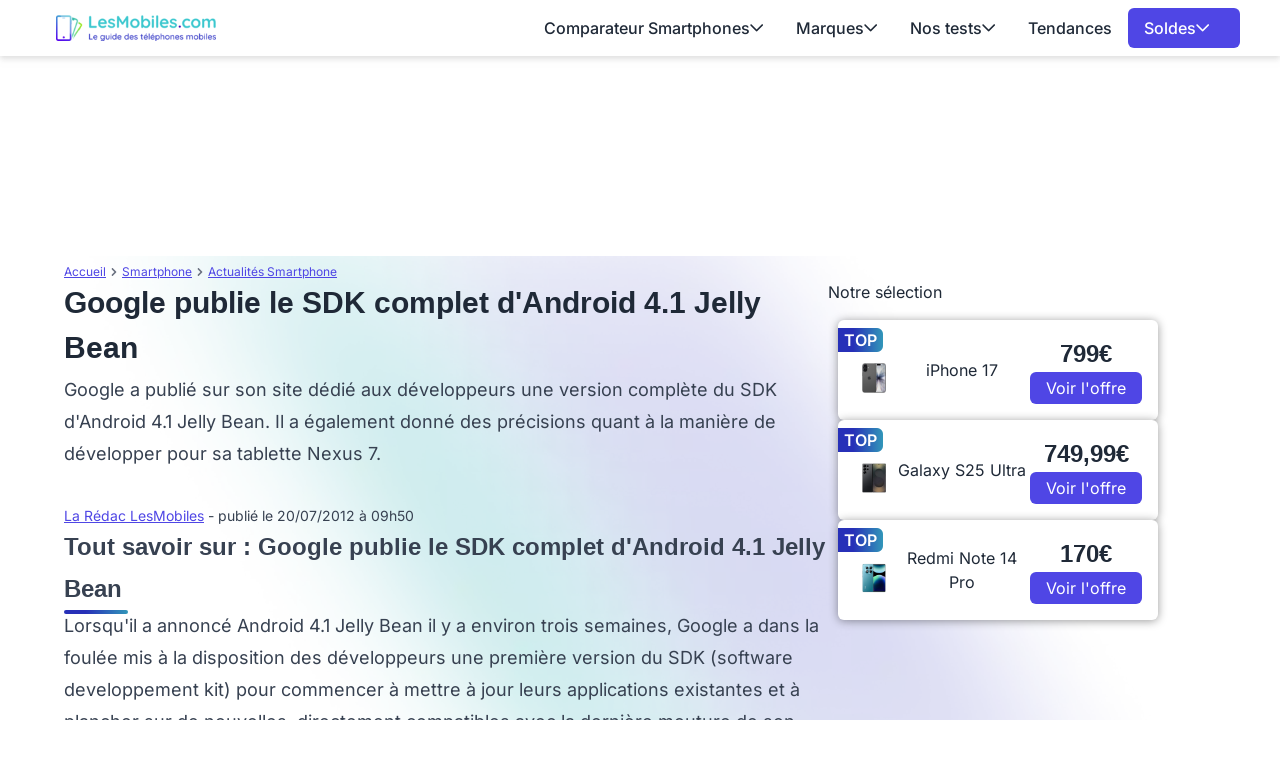

--- FILE ---
content_type: text/html; charset=UTF-8
request_url: https://www.lesmobiles.com/actualite/8429-google-publie-le-sdk-complet-d-android-4-1-jelly-bean.html
body_size: 19465
content:
<!DOCTYPE html>
<html lang="fr">
<head>
    <meta charset="UTF-8">
    <title>        Google publie le SDK complet d'Android 4.1 Jelly Bean 

</title>
    <meta name="description" content="    Google a publié sur son site dédié aux développeurs une version complète du SDK d'Android 4.1 Jelly Bean. Il a également donné des précisions quant à la manière de développer pour sa tablette Nexus 7....
">
    <meta name="robots" content="index, follow, max-snippet:-1, max-image-preview:large, max-video-preview:-1">
    <meta name="googlebot" content="index, follow, max-snippet:-1, max-image-preview:large, max-video-preview:-1">
    <meta name="viewport" content="width=device-width, initial-scale=1.0">
    <meta name="format-detection" content="telephone=no"><meta property="og:locale" content="fr_FR">
    <meta property="og:site_name" content="LesMobiles">
    <meta property="og:type" content="website">
    <meta property="og:title" content="        Google publie le SDK complet d'Android 4.1 Jelly Bean 

">
    <meta property="og:description" content="    Google a publié sur son site dédié aux développeurs une version complète du SDK d'Android 4.1 Jelly Bean. Il a également donné des précisions quant à la manière de développer pour sa tablette Nexus 7....
">
    <meta property="og:url" content="https://www.lesmobiles.com/actualite/8429-google-publie-le-sdk-complet-d-android-4-1-jelly-bean.html">
    <meta property="og:image" content="https://www.lesmobiles.com/build/front/image/site/logo-lesmobiles.png">
    <meta property="fb:admins" content="70909817220"/><meta name="twitter:site" content="@LesMobiles">
    <meta name="twitter:card" content="summary_large_image">
    <meta name="twitter:creator" content="@LesMobiles">
    <meta name="twitter:title" content="        Google publie le SDK complet d'Android 4.1 Jelly Bean 

">
    <meta name="twitter:description" content="    Google a publié sur son site dédié aux développeurs une version complète du SDK d'Android 4.1 Jelly Bean. Il a également donné des précisions quant à la manière de développer pour sa tablette Nexus 7....
">
    <meta name="twitter:domain" content="https://www.lesmobiles.com">
    <meta name="twitter:image" content="https://www.lesmobiles.com/build/front/image/site/logo-lesmobiles.png">
    <meta name="twitter:url" content="https://www.lesmobiles.com/actualite/8429-google-publie-le-sdk-complet-d-android-4-1-jelly-bean.html">
    <meta property="article:publisher" content="https://www.facebook.com/LesMobiles/" />
    <meta property="article:modified_time" content="2012-07-20T09:50:00+02:00" />
    
        <script type="text/javascript">
        window._taboola = window._taboola || [];
        _taboola.push({category:'auto'});
        !function (e, f, u, i) {
            if (!document.getElementById(i)){ e.async = 1; e.src = u; e.id = i; f.parentNode.insertBefore(e, f);}
        }(document.createElement('script'),
            document.getElementsByTagName('script')[0],
            '//cdn.taboola.com/libtrc/ccmbenchmark-lesmobiles/loader.js',
            'tb_loader_script');
        if(window.performance && typeof window.performance.mark == 'function') {window.performance.mark('tbl_ic');}
    </script>

    <style>
        @font-face{font-family:'Inter';font-style:normal;font-weight:400;font-display:swap;src:url(https://fonts.gstatic.com/s/inter/v18/UcC73FwrK3iLTeHuS_nVMrMxCp50SjIa2JL7SUc.woff2) format('woff2');unicode-range:U+0460-052F,U+1C80-1C8A,U+20B4,U+2DE0-2DFF,U+A640-A69F,U+FE2E-FE2F}
    @font-face{font-family:'Inter';font-style:normal;font-weight:400;font-display:swap;src:url(https://fonts.gstatic.com/s/inter/v18/UcC73FwrK3iLTeHuS_nVMrMxCp50SjIa0ZL7SUc.woff2) format('woff2');unicode-range:U+0301,U+0400-045F,U+0490-0491,U+04B0-04B1,U+2116}
    @font-face{font-family:'Inter';font-style:normal;font-weight:400;font-display:swap;src:url(https://fonts.gstatic.com/s/inter/v18/UcC73FwrK3iLTeHuS_nVMrMxCp50SjIa2ZL7SUc.woff2) format('woff2');unicode-range:U+1F00-1FFF}
    @font-face{font-family:'Inter';font-style:normal;font-weight:400;font-display:swap;src:url(https://fonts.gstatic.com/s/inter/v18/UcC73FwrK3iLTeHuS_nVMrMxCp50SjIa1pL7SUc.woff2) format('woff2');unicode-range:U+0370-0377,U+037A-037F,U+0384-038A,U+038C,U+038E-03A1,U+03A3-03FF}
    @font-face{font-family:'Inter';font-style:normal;font-weight:400;font-display:swap;src:url(https://fonts.gstatic.com/s/inter/v18/UcC73FwrK3iLTeHuS_nVMrMxCp50SjIa2pL7SUc.woff2) format('woff2');unicode-range:U+0102-0103,U+0110-0111,U+0128-0129,U+0168-0169,U+01A0-01A1,U+01AF-01B0,U+0300-0301,U+0303-0304,U+0308-0309,U+0323,U+0329,U+1EA0-1EF9,U+20AB}
    @font-face{font-family:'Inter';font-style:normal;font-weight:400;font-display:swap;src:url(https://fonts.gstatic.com/s/inter/v18/UcC73FwrK3iLTeHuS_nVMrMxCp50SjIa25L7SUc.woff2) format('woff2');unicode-range:U+0100-02BA,U+02BD-02C5,U+02C7-02CC,U+02CE-02D7,U+02DD-02FF,U+0304,U+0308,U+0329,U+1D00-1DBF,U+1E00-1E9F,U+1EF2-1EFF,U+2020,U+20A0-20AB,U+20AD-20C0,U+2113,U+2C60-2C7F,U+A720-A7FF}
    @font-face{font-family:'Inter';font-style:normal;font-weight:400;font-display:swap;src:url(https://fonts.gstatic.com/s/inter/v18/UcC73FwrK3iLTeHuS_nVMrMxCp50SjIa1ZL7.woff2) format('woff2');unicode-range:U+0000-00FF,U+0131,U+0152-0153,U+02BB-02BC,U+02C6,U+02DA,U+02DC,U+0304,U+0308,U+0329,U+2000-206F,U+20AC,U+2122,U+2191,U+2193,U+2212,U+2215,U+FEFF,U+FFFD}
    @font-face{font-family:'Inter';font-style:normal;font-weight:500;font-display:swap;src:url(https://fonts.gstatic.com/s/inter/v18/UcC73FwrK3iLTeHuS_nVMrMxCp50SjIa2JL7SUc.woff2) format('woff2');unicode-range:U+0460-052F,U+1C80-1C8A,U+20B4,U+2DE0-2DFF,U+A640-A69F,U+FE2E-FE2F}
    @font-face{font-family:'Inter';font-style:normal;font-weight:500;font-display:swap;src:url(https://fonts.gstatic.com/s/inter/v18/UcC73FwrK3iLTeHuS_nVMrMxCp50SjIa0ZL7SUc.woff2) format('woff2');unicode-range:U+0301,U+0400-045F,U+0490-0491,U+04B0-04B1,U+2116}
    @font-face{font-family:'Inter';font-style:normal;font-weight:500;font-display:swap;src:url(https://fonts.gstatic.com/s/inter/v18/UcC73FwrK3iLTeHuS_nVMrMxCp50SjIa2ZL7SUc.woff2) format('woff2');unicode-range:U+1F00-1FFF}
    @font-face{font-family:'Inter';font-style:normal;font-weight:500;font-display:swap;src:url(https://fonts.gstatic.com/s/inter/v18/UcC73FwrK3iLTeHuS_nVMrMxCp50SjIa1pL7SUc.woff2) format('woff2');unicode-range:U+0370-0377,U+037A-037F,U+0384-038A,U+038C,U+038E-03A1,U+03A3-03FF}
    @font-face{font-family:'Inter';font-style:normal;font-weight:500;font-display:swap;src:url(https://fonts.gstatic.com/s/inter/v18/UcC73FwrK3iLTeHuS_nVMrMxCp50SjIa2pL7SUc.woff2) format('woff2');unicode-range:U+0102-0103,U+0110-0111,U+0128-0129,U+0168-0169,U+01A0-01A1,U+01AF-01B0,U+0300-0301,U+0303-0304,U+0308-0309,U+0323,U+0329,U+1EA0-1EF9,U+20AB}
    @font-face{font-family:'Inter';font-style:normal;font-weight:500;font-display:swap;src:url(https://fonts.gstatic.com/s/inter/v18/UcC73FwrK3iLTeHuS_nVMrMxCp50SjIa25L7SUc.woff2) format('woff2');unicode-range:U+0100-02BA,U+02BD-02C5,U+02C7-02CC,U+02CE-02D7,U+02DD-02FF,U+0304,U+0308,U+0329,U+1D00-1DBF,U+1E00-1E9F,U+1EF2-1EFF,U+2020,U+20A0-20AB,U+20AD-20C0,U+2113,U+2C60-2C7F,U+A720-A7FF}
    @font-face{font-family:'Inter';font-style:normal;font-weight:500;font-display:swap;src:url(https://fonts.gstatic.com/s/inter/v18/UcC73FwrK3iLTeHuS_nVMrMxCp50SjIa1ZL7.woff2) format('woff2');unicode-range:U+0000-00FF,U+0131,U+0152-0153,U+02BB-02BC,U+02C6,U+02DA,U+02DC,U+0304,U+0308,U+0329,U+2000-206F,U+20AC,U+2122,U+2191,U+2193,U+2212,U+2215,U+FEFF,U+FFFD}
    @font-face{font-family:'Inter';font-style:normal;font-weight:600;font-display:swap;src:url(https://fonts.gstatic.com/s/inter/v18/UcC73FwrK3iLTeHuS_nVMrMxCp50SjIa2JL7SUc.woff2) format('woff2');unicode-range:U+0460-052F,U+1C80-1C8A,U+20B4,U+2DE0-2DFF,U+A640-A69F,U+FE2E-FE2F}
    @font-face{font-family:'Inter';font-style:normal;font-weight:600;font-display:swap;src:url(https://fonts.gstatic.com/s/inter/v18/UcC73FwrK3iLTeHuS_nVMrMxCp50SjIa0ZL7SUc.woff2) format('woff2');unicode-range:U+0301,U+0400-045F,U+0490-0491,U+04B0-04B1,U+2116}
    @font-face{font-family:'Inter';font-style:normal;font-weight:600;font-display:swap;src:url(https://fonts.gstatic.com/s/inter/v18/UcC73FwrK3iLTeHuS_nVMrMxCp50SjIa2ZL7SUc.woff2) format('woff2');unicode-range:U+1F00-1FFF}
    @font-face{font-family:'Inter';font-style:normal;font-weight:600;font-display:swap;src:url(https://fonts.gstatic.com/s/inter/v18/UcC73FwrK3iLTeHuS_nVMrMxCp50SjIa1pL7SUc.woff2) format('woff2');unicode-range:U+0370-0377,U+037A-037F,U+0384-038A,U+038C,U+038E-03A1,U+03A3-03FF}
    @font-face{font-family:'Inter';font-style:normal;font-weight:600;font-display:swap;src:url(https://fonts.gstatic.com/s/inter/v18/UcC73FwrK3iLTeHuS_nVMrMxCp50SjIa2pL7SUc.woff2) format('woff2');unicode-range:U+0102-0103,U+0110-0111,U+0128-0129,U+0168-0169,U+01A0-01A1,U+01AF-01B0,U+0300-0301,U+0303-0304,U+0308-0309,U+0323,U+0329,U+1EA0-1EF9,U+20AB}
    @font-face{font-family:'Inter';font-style:normal;font-weight:600;font-display:swap;src:url(https://fonts.gstatic.com/s/inter/v18/UcC73FwrK3iLTeHuS_nVMrMxCp50SjIa25L7SUc.woff2) format('woff2');unicode-range:U+0100-02BA,U+02BD-02C5,U+02C7-02CC,U+02CE-02D7,U+02DD-02FF,U+0304,U+0308,U+0329,U+1D00-1DBF,U+1E00-1E9F,U+1EF2-1EFF,U+2020,U+20A0-20AB,U+20AD-20C0,U+2113,U+2C60-2C7F,U+A720-A7FF}
    @font-face{font-family:'Inter';font-style:normal;font-weight:600;font-display:swap;src:url(https://fonts.gstatic.com/s/inter/v18/UcC73FwrK3iLTeHuS_nVMrMxCp50SjIa1ZL7.woff2) format('woff2');unicode-range:U+0000-00FF,U+0131,U+0152-0153,U+02BB-02BC,U+02C6,U+02DA,U+02DC,U+0304,U+0308,U+0329,U+2000-206F,U+20AC,U+2122,U+2191,U+2193,U+2212,U+2215,U+FEFF,U+FFFD}
    @font-face{font-family:'Inter';font-style:normal;font-weight:700;font-display:swap;src:url(https://fonts.gstatic.com/s/inter/v18/UcC73FwrK3iLTeHuS_nVMrMxCp50SjIa2JL7SUc.woff2) format('woff2');unicode-range:U+0460-052F,U+1C80-1C8A,U+20B4,U+2DE0-2DFF,U+A640-A69F,U+FE2E-FE2F}
    @font-face{font-family:'Inter';font-style:normal;font-weight:700;font-display:swap;src:url(https://fonts.gstatic.com/s/inter/v18/UcC73FwrK3iLTeHuS_nVMrMxCp50SjIa0ZL7SUc.woff2) format('woff2');unicode-range:U+0301,U+0400-045F,U+0490-0491,U+04B0-04B1,U+2116}
    @font-face{font-family:'Inter';font-style:normal;font-weight:700;font-display:swap;src:url(https://fonts.gstatic.com/s/inter/v18/UcC73FwrK3iLTeHuS_nVMrMxCp50SjIa2ZL7SUc.woff2) format('woff2');unicode-range:U+1F00-1FFF}
    @font-face{font-family:'Inter';font-style:normal;font-weight:700;font-display:swap;src:url(https://fonts.gstatic.com/s/inter/v18/UcC73FwrK3iLTeHuS_nVMrMxCp50SjIa1pL7SUc.woff2) format('woff2');unicode-range:U+0370-0377,U+037A-037F,U+0384-038A,U+038C,U+038E-03A1,U+03A3-03FF}
    @font-face{font-family:'Inter';font-style:normal;font-weight:700;font-display:swap;src:url(https://fonts.gstatic.com/s/inter/v18/UcC73FwrK3iLTeHuS_nVMrMxCp50SjIa2pL7SUc.woff2) format('woff2');unicode-range:U+0102-0103,U+0110-0111,U+0128-0129,U+0168-0169,U+01A0-01A1,U+01AF-01B0,U+0300-0301,U+0303-0304,U+0308-0309,U+0323,U+0329,U+1EA0-1EF9,U+20AB}
    @font-face{font-family:'Inter';font-style:normal;font-weight:700;font-display:swap;src:url(https://fonts.gstatic.com/s/inter/v18/UcC73FwrK3iLTeHuS_nVMrMxCp50SjIa25L7SUc.woff2) format('woff2');unicode-range:U+0100-02BA,U+02BD-02C5,U+02C7-02CC,U+02CE-02D7,U+02DD-02FF,U+0304,U+0308,U+0329,U+1D00-1DBF,U+1E00-1E9F,U+1EF2-1EFF,U+2020,U+20A0-20AB,U+20AD-20C0,U+2113,U+2C60-2C7F,U+A720-A7FF}
    @font-face{font-family:'Inter';font-style:normal;font-weight:700;font-display:swap;src:url(https://fonts.gstatic.com/s/inter/v18/UcC73FwrK3iLTeHuS_nVMrMxCp50SjIa1ZL7.woff2) format('woff2');unicode-range:U+0000-00FF,U+0131,U+0152-0153,U+02BB-02BC,U+02C6,U+02DA,U+02DC,U+0304,U+0308,U+0329,U+2000-206F,U+20AC,U+2122,U+2191,U+2193,U+2212,U+2215,U+FEFF,U+FFFD}
    @font-face{font-family:'Inter';font-style:normal;font-weight:800;font-display:swap;src:url(https://fonts.gstatic.com/s/inter/v18/UcC73FwrK3iLTeHuS_nVMrMxCp50SjIa2JL7SUc.woff2) format('woff2');unicode-range:U+0460-052F,U+1C80-1C8A,U+20B4,U+2DE0-2DFF,U+A640-A69F,U+FE2E-FE2F}
    @font-face{font-family:'Inter';font-style:normal;font-weight:800;font-display:swap;src:url(https://fonts.gstatic.com/s/inter/v18/UcC73FwrK3iLTeHuS_nVMrMxCp50SjIa0ZL7SUc.woff2) format('woff2');unicode-range:U+0301,U+0400-045F,U+0490-0491,U+04B0-04B1,U+2116}
    @font-face{font-family:'Inter';font-style:normal;font-weight:800;font-display:swap;src:url(https://fonts.gstatic.com/s/inter/v18/UcC73FwrK3iLTeHuS_nVMrMxCp50SjIa2ZL7SUc.woff2) format('woff2');unicode-range:U+1F00-1FFF}
    @font-face{font-family:'Inter';font-style:normal;font-weight:800;font-display:swap;src:url(https://fonts.gstatic.com/s/inter/v18/UcC73FwrK3iLTeHuS_nVMrMxCp50SjIa1pL7SUc.woff2) format('woff2');unicode-range:U+0370-0377,U+037A-037F,U+0384-038A,U+038C,U+038E-03A1,U+03A3-03FF}
    @font-face{font-family:'Inter';font-style:normal;font-weight:800;font-display:swap;src:url(https://fonts.gstatic.com/s/inter/v18/UcC73FwrK3iLTeHuS_nVMrMxCp50SjIa2pL7SUc.woff2) format('woff2');unicode-range:U+0102-0103,U+0110-0111,U+0128-0129,U+0168-0169,U+01A0-01A1,U+01AF-01B0,U+0300-0301,U+0303-0304,U+0308-0309,U+0323,U+0329,U+1EA0-1EF9,U+20AB}
    @font-face{font-family:'Inter';font-style:normal;font-weight:800;font-display:swap;src:url(https://fonts.gstatic.com/s/inter/v18/UcC73FwrK3iLTeHuS_nVMrMxCp50SjIa25L7SUc.woff2) format('woff2');unicode-range:U+0100-02BA,U+02BD-02C5,U+02C7-02CC,U+02CE-02D7,U+02DD-02FF,U+0304,U+0308,U+0329,U+1D00-1DBF,U+1E00-1E9F,U+1EF2-1EFF,U+2020,U+20A0-20AB,U+20AD-20C0,U+2113,U+2C60-2C7F,U+A720-A7FF}
    @font-face{font-family:'Inter';font-style:normal;font-weight:800;font-display:swap;src:url(https://fonts.gstatic.com/s/inter/v18/UcC73FwrK3iLTeHuS_nVMrMxCp50SjIa1ZL7.woff2) format('woff2');unicode-range:U+0000-00FF,U+0131,U+0152-0153,U+02BB-02BC,U+02C6,U+02DA,U+02DC,U+0304,U+0308,U+0329,U+2000-206F,U+20AC,U+2122,U+2191,U+2193,U+2212,U+2215,U+FEFF,U+FFFD}
        @font-face{font-family:'Work';font-style:normal;font-weight:300 700;font-display:swap;src:url(https://fonts.gstatic.com/s/worksans/v19/QGYsz_wNahGAdqQ43Rh_c6Dpp_k.woff2) format('woff2');unicode-range:U+0102-0103,U+0110-0111,U+0128-0129,U+0168-0169,U+01A0-01A1,U+01AF-01B0,U+0300-0301,U+0303-0304,U+0308-0309,U+0323,U+0329,U+1EA0-1EF9,U+20AB}
    @font-face{font-family:'Work';font-style:normal;font-weight:300 700;font-display:swap;src:url(https://fonts.gstatic.com/s/worksans/v19/QGYsz_wNahGAdqQ43Rh_cqDpp_k.woff2) format('woff2');unicode-range:U+0100-02BA,U+02BD-02C5,U+02C7-02CC,U+02CE-02D7,U+02DD-02FF,U+0304,U+0308,U+0329,U+1D00-1DBF,U+1E00-1E9F,U+1EF2-1EFF,U+2020,U+20A0-20AB,U+20AD-20C0,U+2113,U+2C60-2C7F,U+A720-A7FF}
    @font-face{font-family:'Work';font-style:normal;font-weight:300 700;font-display:swap;src:url(https://fonts.gstatic.com/s/worksans/v19/QGYsz_wNahGAdqQ43Rh_fKDp.woff2) format('woff2');unicode-range:U+0000-00FF,U+0131,U+0152-0153,U+02BB-02BC,U+02C6,U+02DA,U+02DC,U+0304,U+0308,U+0329,U+2000-206F,U+20AC,U+2122,U+2191,U+2193,U+2212,U+2215,U+FEFF,U+FFFD}

    body {
        font-family: "Inter", sans-serif;
    }
    h1 {
        font-family: 'Work', sans-serif;
    }
</style>    <link rel="stylesheet" href="/build/front/app.1959d2c5.css">
        <link rel="canonical" href="https://www.lesmobiles.com/actualite/8429-google-publie-le-sdk-complet-d-android-4-1-jelly-bean.html">
    <link rel="icon" href="/favicon.ico" type="image/x-icon" >
    <link rel="apple-touch-icon" href="/apple-touch-icon.png" >
    <link rel="alternate" type="application/rss+xml" href="https://www.lesmobiles.com/rss.xml">
                                
    <script>
        // dataLayer minimal init :
        window.dataLayer = window.dataLayer || [{
            "appConfig": {
                "subContainers": ["GTM-MKBPFBMQ"], "ua": "",                 "flags": {"zen": false} },
            "country": "FR", "site": window.location.hostname,
            "level1": "smartphones", "pageCategory": "article", "theme": "", "flag": "", "idVideo": "", "idArticle": "7586",
            "author": "La Rédac LesMobiles",
            "tagsArticle": ["smartphone","android"],
            "environnement": "production",             "sitepage": "lesmobiles_smartphones_article", "ads.insertor":{"nodeSelector":"#jArticleInside","exclusionNodeFilter":[".blocMarchand", '.box50-50', ".btn-primary", "ul", "div[data-widget]", ".bg-clip-padding", "figure", ".image", "figure.image",".gmma-products", ".gm_app", ".fx-toc", "img", "h2 + p", "ul", ".image_social_box"]}
        }];
        // static header min :
        !function(e){"use strict";var t,n,o,r=function(){},s=Object.getOwnPropertyNames(window.console).reduce((function(e,t){return"function"==typeof console[t]&&(e[t]=r),e}),{}),i=function(){return s},a=e.console;if("object"==typeof e.JSON&&"function"==typeof e.JSON.parse&&"object"==typeof e.console&&"function"==typeof Object.keys){var c=!/Edge|Trident/.test(navigator.userAgent),u={available:["others.catch","others.show"],broadcasted:[]},f=(t=/^\s+(.*)\s+$/g,n=function(e){return Math.pow(9,e)},o=function(e){return parseInt((e.charCodeAt()<<9)%242)},{get:function(e){e=e.replace(t,"$1");for(var r=[0,0,0],s=0,i=0;s<e.length;s++)i=parseInt(s/r.length),r[s%3]+=parseInt(o(e[s])/n(i));for(s=0;s<r.length;s++)r[s]>255&&(r[s]=255);return r},toRGB:function(e){return"rgb("+e.join(",")+")"},visible:function(e){return e[0]>220||e[1]>220||e[2]>220?[0,0,0]:[255,255,255]}}),l=function(e,t){return a[t]?function(){var n=Array.prototype.slice.call(arguments),o=[],r=[];c?(e.forEach((function(e){o.push("%c "+e.name+" "),r.push("background-color:"+e.bgColor+";color:"+e.color+";border-radius:2px;")})),n=r.concat(n)):e.forEach((function(e){o.push(e.name+" ")})),n.unshift(o.join("")),a[t].apply(console,n)}:function(){}};e.getConsole=function(e){if("string"!=typeof e)throw"getConsole need a tag name (string)";var t=e.split(".");if(e=t[0],-1===u.available.indexOf(e)&&function(e){u.available.push(e);var t=document.createEvent("CustomEvent");t.initCustomEvent("getConsole.tag.available",0,0,e),document.dispatchEvent(t)}(e),-1!==u.broadcasted.indexOf(e)){var n=t.map((function(e){var t=f.get(e);return{name:e,color:f.toRGB(f.visible(t)),bgColor:f.toRGB(t)}})),o={log:l(n,"log"),warn:l(n,"warn"),error:l(n,"error"),info:l(n,"info")};return Object.keys(a).forEach((function(e){void 0===o[e]&&(o[e]=a[e])})),o}return i()},e.getConsole.tags=u,u.broadcasted=function(){try{var e=localStorage.getItem("getConsole");e=null===e?[]:JSON.parse(e)}catch(t){e=[]}return e}(),-1!==u.broadcasted.indexOf("others.catch")&&(e.console=e.getConsole("others.show"))}else e.getConsole=i}(window),logger={_buffer:[],log:function(){"use strict";this._buffer.push(arguments)}},_logmatic=[],logmatic={log:function(){"use strict";_logmatic.push(Array.prototype.slice.call(arguments))}},function(e){"use strict";var t={domains:["hpphmfubhnbobhfs","bnb{po.betztufn","beoyt","epvcmfdmjdl","hpphmftzoejdbujpo","wjefptufq","s77ofu","ufbet","vosvmznfejb","tnbsubetfswfs","tljnsftpvsdft","{fcftupg","uumce","hpphmfbqjt","wjefpqmb{b","hpphmfbetfswjdft","fggfdujwfnfbtvsf","pvucsbjo","ubcppmb"],classes:"ufyuBe!BeCpy!qvc`411y361!qvc`411y361n!qvc`839y:1!ufyu.be!ufyuBe!Mjhbuvt!ufyu`be!ufyu`bet!ufyu.bet!ufyu.be.mjolt",event:{category:"pbt`mpbefe",action:"gbjm"}},n=e.getConsole("inObs"),o=0,r={},s=function(e,t){return t=t||1,e.split("").map((function(e){return String.fromCharCode(e.charCodeAt()+t)})).join("")},i=[];e.integrityObserver={state:{net:null,dom:null,perf:null},corrupted:0,listen:function(e){this.corrupted?e(this.state):i.push(e)},sendToListeners:function(){i.forEach(function(e){e(this.state)}.bind(this))},reportCorruption:function(){var e=function(){"undefined"!=typeof ga?ga("send",{hitType:"event",eventCategory:s(t.event.category,-1),eventAction:s(t.event.action,-1),nonInteraction:1}):setTimeout(e,100)};e()},reportListCorruption:function(){var e,t=[];for(e in this.state)this.state[e]&&t.push(e);t.length>0&&((new Image).src="https://lists.ccmbg.com/st?t="+encodeURIComponent(t.join(","))+"&d="+window.location.host.split(/\./).slice(0,-1).join("."))},reportChange:function(){this.sendToListeners(),this.reportCorruption()},init:function(){var e=function(e){return function(t){this.state[e]=t,t&&(!this.corrupted&&this.reportChange(),this.corrupted=1)}.bind(this)};!function(e){if("undefined"!=typeof MutationObserver){var n=document.createElement("div"),o=document.getElementsByTagName("html")[0],r={},i={childList:1,attributes:1,characterData:1,subtree:1},a=0,c=new MutationObserver((function(t){t.forEach((function(t){"style"===t.attributeName&&(c.disconnect(),"none"===t.target.style.display&&!e.called&&(e.called=1)&&e.call(r,1))}))})),u=new MutationObserver((function(t){t.forEach((function(t){try{if("childList"===t.type&&"HTML"===t.target.nodeName&&t.addedNodes.length&&"BODY"===t.addedNodes[0].nodeName&&!a){a=1,t.addedNodes[0].appendChild(n);var o=getComputedStyle(n);if(r=t.addedNodes[0],u.disconnect(),/Trident/.test(navigator.userAgent))return void setTimeout((function(){!e.called&&(e.called=1)&&e.call(r,0)}),50);setTimeout((function(){t.addedNodes[0].removeChild(n)}),60),c.disconnect(),e.call(t.addedNodes[0],"none"===o.getPropertyValue("display")||/url\("about:abp/.test(o.getPropertyValue("-moz-binding")))}}catch(e){}}))}));n.className=s(t.classes,-1),n.style.display="block",u.observe(o,i),c.observe(n,i)}else e.call(0,0)}(e.call(this,"dom")),function(e,i){if("undefined"!=typeof MutationObserver&&void 0!==URL.prototype){var a=document.getElementsByTagName("html")[0],c=0,u=new MutationObserver((function(a){a.forEach((function(a){try{var f,l,d,p="",g=new Date,h=function(){};if("childList"===a.type&&a.addedNodes.length&&void 0!==(f=a.addedNodes[0]).src&&("SCRIPT"===(p=f.nodeName)||"IFRAME"===p)){try{l=new URL(f.src),d=l&&l.host?l.host.split(/\./).slice(-2).shift():null}catch(e){}h=a.addedNodes[0].onerror,a.addedNodes[0].onerror=function(){try{n.warn("Missing script",f.src),!c&&d&&-1!==t.domains.indexOf(s(d))&&(new Date).getTime()-g.getTime()<1500&&(n.warn("Integrity violation on ",f.src," not observing anymore !"),u.disconnect(),c=1,e(1)),"function"==typeof h&&h.apply(this,Array.prototype.slice.call(arguments))}catch(e){}},"function"==typeof performance.getEntriesByType&&o<2&&"SCRIPT"===p&&-1!==t.domains.indexOf(s(d))&&(void 0===r[d]||"hpphmfubhnbobhfs"===s(d))&&(r[d]=1,a.addedNodes[0].addEventListener("load",(function(){-1===performance.getEntriesByType("resource").map((function(e){return e.name})).indexOf(f.src)&&2==++o&&(u.disconnect(),i(1))})))}}catch(e){}}))}));u.observe(a,{childList:1,attributes:1,characterData:1,subtree:1})}else e.call(0,0)}(e.call(this,"net"),e.call(this,"perf")),window.addEventListener("load",function(){this.reportListCorruption()}.bind(this))}},"function"==typeof Object.bind&&e.integrityObserver.init()}(window),function(e,t,n,o){"use strict";void 0===e._gtm&&(e._gtm={events:{on:[],ready:[],readyAll:[],trigger:function(e){this._trigger.push(e)},_trigger:[]},versions:{},onReady:[]}),void 0===e._gtm.versions&&(e._gtm.versions={}),e._gtm.versions.staticheader=1,e._gtm.state="loading";var r=dataLayer[0].appConfig,s=["GTM-N4SNZN"],i=r.subContainers||[],a=e.getConsole("GTM").log,c=function(e){if(void 0!==t.dispatchEvent){var n=null;"function"==typeof Event?n=new Event(e):(n=t.createEvent("Event")).initEvent(e,0,0),t.dispatchEvent(n)}},u=function(){u.state++,u.state===s.length&&(e._gtm.state="loaded",c("gtm.loaded"))},f=function(){e._gtm.state="error",c("gtm.error"),l.clearWorkspacesInfo(this)};u.state=0,s=s.concat(i),a("Loading sub containers:",i);var l={infoKey:"ccm_gtm_workspaces",workspacesInfo:{},fetchWorkspacesInfo:function(){try{this.workspacesInfo=this.getInfoFromQuerystring()||this.getInfoFromCookie()||{}}catch(e){console.error("Cannot get workspaces info.",e)}},parseWorkspacesInfo:function(e){for(var t={},n=e.split("|"),o=0;o<n.length;o++){var r=n[o].split("::");3===r.length&&(t[r[0]]={container:r[0],workspace:r[1],auth:r[2]})}return t},removeInfoFromQuerystring:function(){if(""===e.location.search)return"";for(var t=e.location.search.substring(1).split("&"),n=[],o=0;o<t.length;o++){t[o].split("=")[0]!==this.infoKey&&n.push(t[o])}return"?"+n.join("&")},generatePreviewQuery:function(e){try{var t=this.workspacesInfo[e];return t?(a("["+t.container+'] loading custom workspace "'+t.workspace+'"'),dataLayer[0].appConfig.previewWorkspaces=dataLayer[0].appConfig.previewWorkspaces||[],dataLayer[0].appConfig.previewWorkspaces.push(t),"&gtm_auth="+t.auth+"&gtm_preview="+t.workspace+"&gtm_cookies_win=x"):""}catch(t){return console.error('Cannot generate preview query for container "'+e+'"',t),""}},getInfoFromQuerystring:function(){for(var t=(e.location.search||"").substring(1).split("&"),n=0;n<t.length;n++){var o=t[n].split("=");if(decodeURIComponent(o[0])===this.infoKey)return this.parseWorkspacesInfo(decodeURIComponent(o[1]))}return null},getInfoFromCookie:function(){try{var t=e.document.cookie.match("(^|;) ?"+this.infoKey+"=([^;]*)(;|$)");if(t)return this.parseWorkspacesInfo(decodeURIComponent(t[2]))}catch(e){}return null},clearWorkspacesInfo:function(t){try{var n=t.getAttribute("data-id");if(this.workspacesInfo[n]){a('Cannot load container "'+n+'". Clearing cookie and querystring param...');var o=e.location.hostname.split("."),r=o.length;o=r>2&&"br"===o[r-1]&&"com"===o[r-2]?o.slice(-3).join("."):o.slice(-2).join("."),document.cookie=this.infoKey+"=; domain= "+o+"; path=/; expires=Thu, 01 Jan 1970 00:00:01 GMT;";var s=this.removeInfoFromQuerystring();e.location.search=s}}catch(e){console.error("Cannot clear workspaces info.",e)}}};l.fetchWorkspacesInfo();for(var d=0,p=s.length;d<p;++d){e[o]=e[o]||[],e[o].push({"gtm.start":(new Date).getTime(),event:"gtm.js"});var g=l.generatePreviewQuery(s[d]),h=t.getElementsByTagName(n)[0],m=t.createElement(n);m.async=1,m.onload=u,m.onerror=f,m.setAttribute("data-id",s[d]),m.src="https://www.googletagmanager.com/gtm.js?id="+s[d]+g,h.parentNode.insertBefore(m,h)}}(window,document,"script","dataLayer"),OAS_AD_BUFFER=[],OAS_AD=function(){OAS_AD_BUFFER.push(Array.prototype.slice.call(arguments))},function(e){"use strict";function t(t){t instanceof ErrorEvent&&e._gtm.errors.push({message:t.message,stack:t.error?t.error.stack:void 0,name:t.error?t.error.name:void 0,filename:t.filename,line:t.lineno,column:t.colno})}function n(t){t.reason instanceof Error?e._gtm.errors.push({message:t.reason.message,stack:t.reason.stack,name:t.reason.name,promise:1,filename:t.reason.filename,line:t.reason.lineno,column:t.reason.colno}):e._gtm.errors.push({message:t.reason,promise:1})}e._gtm=e._gtm||{},e._gtm.errors=[],e._gtm.errors.types=[],e._gtm.errors.types.push({type:"error",callback:t}),e.addEventListener("error",t),e._gtm.errors.types.push({type:"unhandledrejection",callback:n}),e.addEventListener("unhandledrejection",n)}(window);
        // first event and minimal asl config from now in case of futur usage
        window.dataLayer.push({
            "event":"app.config",
            "appConfig":{
                "asl":{                     "screens":{
                        "mobile":{"max":480,"invcode":"mobile","client":"dfpfr"},
                        "tablet":{"min":480,"max":1024,"invcode":"tablet","client":"dfpfr"},
                        "desktop":{"min":1024,"invcode":"desktop","client":"dfpfr"}
                    },
                    "sitepage":"lesmobiles_smartphones_article",
                    "keywords":[]
                }
            }
        });
    </script>
    </head>
<body class="relative group/menu [&.noScroll]:overflow-y-hidden">
<noscript><iframe title="gtm" src="https://www.googletagmanager.com/ns.html?id=GTM-MKBPFBMQ" height="0" width="0" style="display:none;visibility:hidden"></iframe></noscript>
    


    <div id="ctn_x02" class="lg:fixed">
        <div id="ba_x02"><script>OAS_AD('X02');</script></div>
    </div>

<header class="relative z-[60] bg-white w-full drop-shadow-md">
    <nav class="relative flex flex-col custom_wrapper bg-white lg:flex-row lg:justify-between lg:items-center">
        <div class="h-14 flex flex-row flex-wrap justify-between items-center py-2 px-4">
            <a href="/" title="LesMobiles.com" rel="home">
                <figure class="w-40 h-7">
                    <img src="/build/front/image/site/logo-lesmobiles.png" alt="Logo LesMobiles.com" class="h-full w-full object-contain">
                </figure>
            </a>
            <div class="flex gap-6 lg:hidden">
                                <a href="/139/soldes" title="Soldes">
                    <svg class="w-6 h-6" xmlns="http://www.w3.org/2000/svg" viewBox="0 0 24 24">
        <path fill="#c7532f" fill-rule="evenodd"
              d="m13.8 23.5c3.5-4.1-1.5-6.6-1.8-8.8-0.2 0.1-3 3.4-3.3 5.4-0.3 1.9 0.2 2.7 1.2 3.4-2.5 0.2-11.2-3.1-4.3-14.4 0.2 2.2 0.8 2.8 0.8 2.8 0 0 0-7.7 8.4-10.9 0 0.4-0.6 2.4 0.5 4.8 4.4 7.7 10.5 16.6-1.5 17.7z">
        </path>
    </svg>
                </a>
                <button type="button" name="btn-burger" id="burgerButton" class="lg:hidden" aria-label="Menu">
                    <svg width="18" height="14" viewBox="0 0 18 14" fill="none" xmlns="http://www.w3.org/2000/svg">
        <path d="M1 1H17M1 7H17M1 13H17" stroke="#1F2937" stroke-width="2" stroke-linecap="round" stroke-linejoin="round"></path>
    </svg>
                </button>
            </div>
        </div>
        <div id="subMenuContainer" class="hidden absolute bg-white mt-14 w-full h-14 transition-all ease-in-out	duration-300 flex-col overflow-y-auto px-4
        lg:relative lg:mt-0 lg:w-auto lg:flex lg:flex-row lg:items-center lg:px-0 lg:overflow-visible group-[.noScroll]/menu:flex">
                            <ul class="noBullets flex flex-col gap-y-3 mb-5 lg:gap-y-0 lg:mb-0 group/submenu">
                    <li class="flex flex-col lg:items-center justify-center relative gap-3 lg:w-auto">
                                                    
            <a href="/telephones/comparateur/" title="Comparateur Smartphones"
           class=" flex flex-row items-center gap-2 py-2 px-4 font-bold font-inter text-black text-base no-underline lg:font-medium">
            Comparateur Smartphones
            <svg class="hidden w-3.5 h-2 lg:inline-block group-hover/submenu:rotate-180" viewBox="0 0 13 7" fill="none" xmlns="http://www.w3.org/2000/svg">
        <path stroke="currentColor" stroke-width="1.5" stroke-linecap="round" stroke-linejoin="round" d="M11.3362 0.772614L6.20691 5.90192L1.0776 0.772614"></path>
    </svg>        </a>
    

                                                                            <div class="pl-4 lg:hidden lg:absolute group-hover/submenu:lg:block lg:w-max lg:box lg:my-0 lg:z-[2] lg:top-10">
        <ul class="noBullets bg-white flex flex-col justify-center gap-4 lg:box lg:rounded-md lg:flex lg:flex-col lg:px-8 lg:py-4 lg:justify-center lg:divide-y lg:divide-slate-200 lg:gap-x-8">
                                            <li class="lg:pt-2">
                                            <a href="/telephones/comparateur/reconditionne" title="Smartphones reconditionnés" class="font-inter font-medium text-base text-black no-underline lg:pl-0 lg:py-1.5 ">
                            Smartphones reconditionnés
                        </a>
                                    </li>
                                            <li class="lg:pt-2">
                                            <a href="/guide-achat/les-meilleurs-smartphones-a-moins-de-300" title="Meilleurs smartphones à moins de 300€" class="font-inter font-medium text-base text-black no-underline lg:pl-0 lg:py-1.5 ">
                            Meilleurs smartphones à moins de 300€
                        </a>
                                    </li>
                                            <li class="lg:pt-2">
                                            <a href="/guide-achat/smartphones-aux-meilleurs-rapports-qualite-prix" title="Meilleurs smartphones rapport qualité/prix" class="font-inter font-medium text-base text-black no-underline lg:pl-0 lg:py-1.5 ">
                            Meilleurs smartphones rapport qualité/prix
                        </a>
                                    </li>
                                            <li class="lg:pt-2">
                                            <a href="/guide-achat/meilleurs-smartphones-android" title="Meilleurs smartphones Android" class="font-inter font-medium text-base text-black no-underline lg:pl-0 lg:py-1.5 ">
                            Meilleurs smartphones Android
                        </a>
                                    </li>
                                            <li class="lg:pt-2">
                                            <a href="/guide-achat/les-meilleurs-smartphones" title="Meilleurs smartphones 2026" class="font-inter font-medium text-base text-black no-underline lg:pl-0 lg:py-1.5 ">
                            Meilleurs smartphones 2026
                        </a>
                                    </li>
                                            <li class="lg:pt-2">
                                            <a href="/categorie/guide-achat" title="Tous nos guides d’achat smartphones" class="font-inter font-medium text-base text-black no-underline lg:pl-0 lg:py-1.5 ">
                            Tous nos guides d’achat smartphones
                        </a>
                                    </li>
                                            <li class="lg:pt-2">
                                            <a href="/duel-smartphone" title="Duel de smartphones new" class="font-inter font-medium text-base text-black no-underline lg:pl-0 lg:py-1.5 !font-bold">
                            Duel de smartphones <sup class="text-primary italic">new</sup>
                        </a>
                                    </li>
                                            <li class="lg:pt-2">
                                            <a href="/classement-smartphone" title="Classement smartphone" class="font-inter font-medium text-base text-black no-underline lg:pl-0 lg:py-1.5 ">
                            Classement smartphone
                        </a>
                                    </li>
                    </ul>
    </div>
                                            </li>
                </ul>
                            <ul class="noBullets flex flex-col gap-y-3 mb-5 lg:gap-y-0 lg:mb-0 group/submenu">
                    <li class="flex flex-col lg:items-center justify-center relative gap-3 lg:w-auto">
                                                    
            <a href="/telephones/marques" title="Marques"
           class=" flex flex-row items-center gap-2 py-2 px-4 font-bold font-inter text-black text-base no-underline lg:font-medium">
            Marques
            <svg class="hidden w-3.5 h-2 lg:inline-block group-hover/submenu:rotate-180" viewBox="0 0 13 7" fill="none" xmlns="http://www.w3.org/2000/svg">
        <path stroke="currentColor" stroke-width="1.5" stroke-linecap="round" stroke-linejoin="round" d="M11.3362 0.772614L6.20691 5.90192L1.0776 0.772614"></path>
    </svg>        </a>
    

                                                                            <div class="pl-4 lg:hidden lg:absolute group-hover/submenu:lg:block lg:w-max lg:box lg:my-0 lg:z-[2] lg:top-10">
        <ul class="noBullets bg-white flex flex-col justify-center gap-4 lg:box lg:rounded-md lg:flex lg:flex-col lg:px-8 lg:py-4 lg:justify-center lg:divide-y lg:divide-slate-200 lg:gap-x-8">
                                            <li class="lg:pt-2">
                                            <a href="/telephones/mobiles_samsung.html" title="Smartphones Samsung" class="font-inter font-medium text-base text-black no-underline lg:pl-0 lg:py-1.5 ">
                            Smartphones Samsung
                        </a>
                                    </li>
                                            <li class="lg:pt-2">
                                            <a href="/telephones/mobiles_xiaomi.html" title="Smartphones Xiaomi" class="font-inter font-medium text-base text-black no-underline lg:pl-0 lg:py-1.5 ">
                            Smartphones Xiaomi
                        </a>
                                    </li>
                                            <li class="lg:pt-2">
                                            <a href="/telephones/mobiles_apple.html" title="Smartphones Apple" class="font-inter font-medium text-base text-black no-underline lg:pl-0 lg:py-1.5 ">
                            Smartphones Apple
                        </a>
                                    </li>
                                            <li class="lg:pt-2">
                                            <a href="/telephones/mobiles_google.html" title="Smartphones Google" class="font-inter font-medium text-base text-black no-underline lg:pl-0 lg:py-1.5 ">
                            Smartphones Google
                        </a>
                                    </li>
                                            <li class="lg:pt-2">
                                            <a href="/telephones/mobiles_honor.html" title="Smartphones Honor" class="font-inter font-medium text-base text-black no-underline lg:pl-0 lg:py-1.5 ">
                            Smartphones Honor
                        </a>
                                    </li>
                    </ul>
    </div>
                                            </li>
                </ul>
                            <ul class="noBullets flex flex-col gap-y-3 mb-5 lg:gap-y-0 lg:mb-0 group/submenu">
                    <li class="flex flex-col lg:items-center justify-center relative gap-3 lg:w-auto">
                                                    
            <a href="/categorie/test" title="Nos tests"
           class=" flex flex-row items-center gap-2 py-2 px-4 font-bold font-inter text-black text-base no-underline lg:font-medium">
            Nos tests
            <svg class="hidden w-3.5 h-2 lg:inline-block group-hover/submenu:rotate-180" viewBox="0 0 13 7" fill="none" xmlns="http://www.w3.org/2000/svg">
        <path stroke="currentColor" stroke-width="1.5" stroke-linecap="round" stroke-linejoin="round" d="M11.3362 0.772614L6.20691 5.90192L1.0776 0.772614"></path>
    </svg>        </a>
    

                                                                            <div class="pl-4 lg:hidden lg:absolute group-hover/submenu:lg:block lg:w-max lg:box lg:my-0 lg:z-[2] lg:top-10">
        <ul class="noBullets bg-white flex flex-col justify-center gap-4 lg:box lg:rounded-md lg:flex lg:flex-col lg:px-8 lg:py-4 lg:justify-center lg:divide-y lg:divide-slate-200 lg:gap-x-8">
                                            <li class="lg:pt-2">
                                            <a href="/test/test-du-samsung-galaxy-s25-edge-l-elegance-et-la-puissance-au-service-du-quotidien-mais-pas-sans-compromis" title="Test du Samsung Galaxy S25" class="font-inter font-medium text-base text-black no-underline lg:pl-0 lg:py-1.5 ">
                            Test du Samsung Galaxy S25
                        </a>
                                    </li>
                                            <li class="lg:pt-2">
                                            <a href="/test/test-du-honor-magic7-pro-le-nouveau-champion-de-la-photo" title="Test du Honor Magic 7 Pro" class="font-inter font-medium text-base text-black no-underline lg:pl-0 lg:py-1.5 ">
                            Test du Honor Magic 7 Pro
                        </a>
                                    </li>
                                            <li class="lg:pt-2">
                                            <a href="/test/test-du-xiaomi-redmi-note-14-pro-5g-une-montee-en-gamme-reussie" title="Test du Xiaomi Redmi Note 14 Pro Plus" class="font-inter font-medium text-base text-black no-underline lg:pl-0 lg:py-1.5 ">
                            Test du Xiaomi Redmi Note 14 Pro Plus
                        </a>
                                    </li>
                                            <li class="lg:pt-2">
                                            <a href="/test/test-du-samsung-galaxy-s25-ultra-l-excellence-poussee-a-son-paroxysme" title="Test du Samsung Galaxy S25 Ultra" class="font-inter font-medium text-base text-black no-underline lg:pl-0 lg:py-1.5 ">
                            Test du Samsung Galaxy S25 Ultra
                        </a>
                                    </li>
                                            <li class="lg:pt-2">
                                            <a href="/test/test-du-xiaomi-15-un-concentre-de-puissance-dans-un-format-compact" title="Test du Xiaomi 15" class="font-inter font-medium text-base text-black no-underline lg:pl-0 lg:py-1.5 ">
                            Test du Xiaomi 15
                        </a>
                                    </li>
                    </ul>
    </div>
                                            </li>
                </ul>
                            <ul class="noBullets flex flex-col gap-y-3 mb-5 lg:gap-y-0 lg:mb-0 group/submenu">
                    <li class="flex flex-col lg:items-center justify-center relative  lg:w-auto">
                                                    
            <a href="/actualite/" title="Tendances"
           class=" flex flex-row items-center gap-2 py-2 px-4 font-bold font-inter text-black text-base no-underline lg:font-medium">
            Tendances
                    </a>
    

                                                                    </li>
                </ul>
                            <ul class="noBullets flex flex-col gap-y-3 mb-5 lg:gap-y-0 lg:mb-0 group/submenu">
                    <li class="flex flex-col lg:items-center justify-center relative gap-3 lg:w-auto">
                                                    
            <a href="/139/soldes" title="Soldes"
           class="btn-primary lg:flex w-24 lg:w-28 flex flex-row items-center gap-2 py-2 px-4 font-bold font-inter text-black text-base no-underline lg:font-medium">
            Soldes
            <svg class="hidden w-3.5 h-2 lg:inline-block group-hover/submenu:rotate-180" viewBox="0 0 13 7" fill="none" xmlns="http://www.w3.org/2000/svg">
        <path stroke="currentColor" stroke-width="1.5" stroke-linecap="round" stroke-linejoin="round" d="M11.3362 0.772614L6.20691 5.90192L1.0776 0.772614"></path>
    </svg>        </a>
    

                                                                            <div class="pl-4 lg:hidden lg:absolute group-hover/submenu:lg:block lg:w-max lg:box lg:my-0 lg:z-[2] lg:top-10">
        <ul class="noBullets bg-white flex flex-col justify-center gap-4 lg:box lg:rounded-md lg:flex lg:flex-col lg:px-8 lg:py-4 lg:justify-center lg:divide-y lg:divide-slate-200 lg:gap-x-8">
                                            <li class="lg:pt-2">
                                            <a href="/151/promos-rakuten" title="Promos Rakuten" class="font-inter font-medium text-base text-black no-underline lg:pl-0 lg:py-1.5 ">
                            Promos Rakuten
                        </a>
                                    </li>
                    </ul>
    </div>
                                            </li>
                </ul>
                    </div>
    </nav>
</header>        
    <div id="ctn_top" class="relative flex justify-center items-center w-[320px] min-h-[100px] mx-auto mt-4 lg:absolute lg:w-[1200px] lg:min-h-[200px] lg:mt-0 lg:left-1/2 lg:-translate-x-1/2">
        <div id="ba_top"><script>OAS_AD('Top');</script></div>
    </div>

    <main class="flex flex-col gap-y-6 relative px-4 pt-2 custom_wrapper bg-white lg:px-6 lg:mt-[200px] lg:pt-2 bgVector">

    <nav aria-label="Breadcrumb" class="font-inter text-xs text-gray2">
        <ul class="noBullets flex flex-row">
                                    <li class=" flex flex-row">                <a href="/" title="Accueil" >Accueil</a>
                                <svg class="h-4 w-4" viewBox="0 0 20 20" fill="none" xmlns="http://www.w3.org/2000/svg">
        <path fill="#6B7280" fill-rule="evenodd" clip-rule="evenodd" d="M7.29289 14.7071C6.90237 14.3166 6.90237 13.6834 7.29289 13.2929L10.5858 10L7.29289 6.70711C6.90237 6.31658 6.90237 5.68342 7.29289 5.29289C7.68342 4.90237 8.31658 4.90237 8.70711 5.29289L12.7071 9.29289C13.0976 9.68342 13.0976 10.3166 12.7071 10.7071L8.70711 14.7071C8.31658 15.0976 7.68342 15.0976 7.29289 14.7071Z"></path>
    </svg>
                            </li>
                                <li class=" flex flex-row">                <a href="/telephones/comparateur/" title="Smartphone" >Smartphone</a>
                                <svg class="h-4 w-4" viewBox="0 0 20 20" fill="none" xmlns="http://www.w3.org/2000/svg">
        <path fill="#6B7280" fill-rule="evenodd" clip-rule="evenodd" d="M7.29289 14.7071C6.90237 14.3166 6.90237 13.6834 7.29289 13.2929L10.5858 10L7.29289 6.70711C6.90237 6.31658 6.90237 5.68342 7.29289 5.29289C7.68342 4.90237 8.31658 4.90237 8.70711 5.29289L12.7071 9.29289C13.0976 9.68342 13.0976 10.3166 12.7071 10.7071L8.70711 14.7071C8.31658 15.0976 7.68342 15.0976 7.29289 14.7071Z"></path>
    </svg>
                            </li>
                                <li class=" flex flex-row">                <a href="/categorie/actualite/smartphone" title="Actualités Smartphone" >Actualités Smartphone</a>
                            </li>
            
        </ul>
    </nav>

        
    
    <div class="flex flex-col gap-8">
        <div class="flex flex-col gap-6">
            <div class="lg:flex lg:flex-row lg:gap-12">
                <div class="w-full lg:w-[764px]">
                    <header class="flex flex-col gap-3.5">
                        <h1 class="text-4xl">    Google publie le SDK complet d'Android 4.1 Jelly Bean 
</h1>

                        <p class="chapo prose lg:prose-lg">    Google a publié sur son site dédié aux développeurs une version complète du SDK d'Android 4.1 Jelly Bean. Il a également donné des précisions quant à la manière de développer pour sa tablette Nexus 7.
</p>
                    </header>
                    <article class="mainContent prose lg:prose-lg py-8">
                        <div class="flex flex-col gap-2 lg:flex-row justify-between items-center justify-content-center">
                            <span class="text-sm">
                                <a href="/auteur/la-redac-les-mobiles" title="Toutes les rédactions de La Rédac LesMobiles">La Rédac LesMobiles</a>
                                <span>- publié le 20/07/2012 à 09h50</span>
                            </span>
                                                    </div>


                        
                        <section id="jArticleInside" class="flex flex-col gap-4">
                                <h2> Tout savoir sur : Google publie le SDK complet d'Android 4.1 Jelly Bean </h2>Lorsqu'il a annoncé Android 4.1 Jelly Bean il y a environ trois semaines, Google a dans la foulée mis à la disposition des développeurs une première version du SDK (software developpement kit)  pour commencer à mettre à jour leurs applications existantes et à plancher sur de nouvelles, directement compatibles avec la dernière mouture de son système d'exploitation pour smartphones et tablettes.<br />
<br />
Google vient de mettre en ligne un nouveau SDK, finalisé et complet, avec les outils SDK en version 20.1.1 et le NDK (revision 8b). Les développeurs ont donc maintenant tous les outils auxquels ils ont été habitués avec les anciennes versions d'Android. Google a également donné quelques directives sur la manière de développer avec, notamment pour sa tablette Nexus 7.<br />
<br />
Le géant du Web enjoint les éditeurs d'applications à être particulièrement attentifs aux spécifications de la caméra. En effet, de nombreuses applications se montrent incompatibles avec la Nexus 7 du fait de l'absence de capteur photo à l'arrière pour cette tablette. Du coup, les applications nécessitant un tel capteur n'apparaissent pas dans Google Play. Pourtant, dans la plupart des cas, les applications en question ne sont pas centrées autour de la fonction photo. Google demande donc aux développeurs de bien spécifier dans le code de leurs applis si le capteur arrière est indispensable ou pas.<br />
<br />
Si vous souhaitez télécharger le nouveau SDK d'Android 4.1 Jelly Bean, il faut visiter <a href="http://developer.android.com/tools/sdk/tools-notes.html" target="_blank">cette page du site dédié aux développeurs de Google</a>.


                                                    </section>
                    </article>

                                                        
            <section class="rounded-md shadow-card bg-gray3 p-4">
            <div class="wrapper text-black">
                <div class="flex items-center gap-3 sm:gap-4">
                    <figure class="w-14 h-14 sm:w-16 sm:h-16 rounded-full ring-1 ring-gray-300">
                        <img src="/build/front/image/profil/default-avatar.webp"
                             alt="La Rédac LesMobiles"
                             class="!m-0 w-full h-full object-cover !rounded-full"
                             loading="lazy">
                    </figure>
                    <div>
                        <h3 class="!m-0 text-lg sm:text-xl font-semibold text-gray-900">
                            La Rédac LesMobiles
                        </h3>
                                            </div>
                </div>

                                    <div class="mt-2 text-xs sm:text-sm text-gray-900">
                        <div>L'équipe de rédacteurs LesMobiles.com vous propose de nombreux articles sur l'actualité des smartphones.</div>
                    </div>
                
                <div class="mt-5 flex items-center justify-between">
                                            <a href="/auteur/la-redac-les-mobiles"
                           title="Tous les articles de La Rédac LesMobiles"
                           class="btn-secondary">
                            Voir tous ses articles
                        </a>
                    
                    <div class="flex items-center gap-3">
                                                                    </div>
                </div>
            </div>
        </section>

    
                                        <aside>
                        
                

            <section id="a" class="flex flex-col gap-y-4">
                
                

                            <ul class="noBullets flex flex-row flex-wrap gap-x-4 gap-y-4 py-4">
                                            <li>
                            <a href="/telephones/comparateur" title="Smartphones" class="btn-secondary-light no-underline px-4 py-2">
                                Smartphones
                            </a>
                        </li>
                                            <li>
                            <a href="/38/android" title="Android" class="btn-secondary-light no-underline px-4 py-2">
                                Android
                            </a>
                        </li>
                                    </ul>
            
                
        </section>
                        </aside>
                                        <div>
                        <span>Ailleurs sur le web</span>
                                                    <div id="taboola-below-article-thumbnails"></div>
                                <script type="text/javascript">
        window._taboola = window._taboola || [];
        _taboola.push({
            mode: 'thumbnails-a',
            container: 'taboola-below-article-thumbnails',
            placement: 'Below Article Thumbnails',
            target_type: 'mix'
        });
    </script>

                                            </div>
                </div>

                <aside class="w-full mt-6  lg:w-[340px] lg:mt-0">
                    <div class="lg:sticky lg:top-0">
                        <div class="flex flex-col gap-6">
                                                        <div class="min-h-[450px]" data-widget="topFiltre" data-univers="smartphone" data-titre="Notre sélection" data-filtre="" data-nboffres="3"></div>

                            
    <div id="ctn_right" class="mx-auto w-[300px] min-h-[250px]">
        <div id="ba_right"><script>OAS_AD('Right');</script></div>
    </div>

                                                        <section class="flex flex-col justify-center gap-6">
                                <h3 class="text-center">Les derniers articles</h3>
                                                                    



    <a href="/guide-achat/pliables-3-modeles-samsung-a-surveiller-en-promo" title="    Pliables : 3 modèles Samsung à surveiller en promo
" class="flex flex-col rounded-md shadow-card  group no-underline">
        <figure class="h-40 overflow-hidden rounded-t-md">
                            <img src="/upload/media/Samsung_Galaxy_Z_Flip7_FE_intro2.jpg" alt="Samsung Galaxy Z Flip7 FE" class="mb-2.5 group-hover:scale-110 transition duration-500 mx-auto" loading="lazy" >
                    </figure>
        <div class="flex flex-col max-h-36">
            <span class="py-1 px-4">Guide d&#039;achat</span>
            <p class="py-2 px-4 text-sm font-bold text-black line-clamp-3 grow shrink">    Pliables : 3 modèles Samsung à surveiller en promo
</p>
            <span class="py-1 px-4">30/01/2026</span>
        </div>
    </a>
                                                                    



    <a href="/actualite/redmi-note-15-series-xiaomi-muscle-enormement-l-autonomie-et-la-durabilite-a-petit-prix" title="    Redmi Note 15 Series : Xiaomi muscle énormément l’autonomie et la durabilité à petit prix !
" class="flex flex-col rounded-md shadow-card  group no-underline">
        <figure class="h-40 overflow-hidden rounded-t-md">
                            <img src="/upload/media/xiaomiredminote15pro29012026.webp" alt="Le Xiaomi Redmi Note 15 Pro 5G" class="mb-2.5 group-hover:scale-110 transition duration-500 mx-auto" loading="lazy" >
                    </figure>
        <div class="flex flex-col max-h-36">
            <span class="py-1 px-4">Actualité</span>
            <p class="py-2 px-4 text-sm font-bold text-black line-clamp-3 grow shrink">    Redmi Note 15 Series : Xiaomi muscle énormément l’autonomie et la durabilité à petit prix !
</p>
            <span class="py-1 px-4">29/01/2026</span>
        </div>
    </a>
                                                                    



    <a href="/actualite/motorola-moto-g67-g17-et-g17-power-trois-nouveaux-smartphones-pour-doper-la-photo-et-l-autonomie-en-milieu-de-gamme" title="    Motorola moto g67, g17 et g17 Power : trois nouveaux smartphones pour doper la photo et l’autonomie en milieu de gamme
" class="flex flex-col rounded-md shadow-card  group no-underline">
        <figure class="h-40 overflow-hidden rounded-t-md">
                            <img src="/upload/media/Motorola moto g67_lifestyle.jpg" alt="Motorola moto g67" class="mb-2.5 group-hover:scale-110 transition duration-500 mx-auto" loading="lazy" >
                    </figure>
        <div class="flex flex-col max-h-36">
            <span class="py-1 px-4">Actualité</span>
            <p class="py-2 px-4 text-sm font-bold text-black line-clamp-3 grow shrink">    Motorola moto g67, g17 et g17 Power : trois nouveaux smartphones pour doper la photo et l’autonomie en milieu de gamme
</p>
            <span class="py-1 px-4">29/01/2026</span>
        </div>
    </a>
                                                            </section>
                        </div>
                                        </div>
                </aside>
            </div>

                                        
    

    <section id="a" class="flex flex-col gap-y-6">
                                                    Nos guides et comparatifs


            
            

        <div class="flex flex-nowrap overflow-y-auto w-full gap-4 p-4 lg:flex-wrap lg:gap-6 lg:justify-center">
                            



    <a href="/guide-achat/pliables-3-modeles-samsung-a-surveiller-en-promo" title="    Pliables : 3 modèles Samsung à surveiller en promo
" class="w-72 mx-auto shrink-0 flex flex-col relative box p-0 no-underline group lg:w-64 justify-items-stretch">
        <figure class="relative h-48 overflow-hidden rounded-t-md lg:h-52 lg:w-full">
                        <img src="https://www.lesmobiles.com/upload/media/Samsung_Galaxy_Z_Flip7_FE_intro2.jpg" alt="Samsung Galaxy Z Flip7 FE" class="rounded-t-md w-full h-full object-cover group-hover:scale-110 transition duration-500"  >
                    </figure>
        <div class="flex flex-col h-36">
            <span class="py-1 px-4">Guide d&#039;achat</span>
            <p class="py-2 px-4 text-sm font-bold text-black line-clamp-3 grow">    Pliables : 3 modèles Samsung à surveiller en promo
</p>
            <span class="py-1 px-4">30/01/2026</span>
        </div>
    </a>

                            



    <a href="/guide-achat/photo-les-3-smartphones-a-surveiller-si-la-camera-est-votre-priorite" title="    Photo : les 3 smartphones à surveiller si la caméra est votre priorité
" class="w-72 mx-auto shrink-0 flex flex-col relative box p-0 no-underline group lg:w-64 justify-items-stretch">
        <figure class="relative h-48 overflow-hidden rounded-t-md lg:h-52 lg:w-full">
                        <img src="https://www.lesmobiles.com/upload/media/Google_Pixel_10_lifestyle.jpg" alt="Google Pixel 10 Pro" class="rounded-t-md w-full h-full object-cover group-hover:scale-110 transition duration-500"  >
                    </figure>
        <div class="flex flex-col h-36">
            <span class="py-1 px-4">Guide d&#039;achat</span>
            <p class="py-2 px-4 text-sm font-bold text-black line-clamp-3 grow">    Photo : les 3 smartphones à surveiller si la caméra est votre priorité
</p>
            <span class="py-1 px-4">29/01/2026</span>
        </div>
    </a>

                            



    <a href="/test/test-du-honor-magic8-lite-le-smartphone-endurant-et-robuste-qui-mise-sur-l-autonomie-record" title="    Test du Honor Magic8 Lite : le smartphone endurant et robuste qui mise sur l'autonomie record
" class="w-72 mx-auto shrink-0 flex flex-col relative box p-0 no-underline group lg:w-64 justify-items-stretch">
        <figure class="relative h-48 overflow-hidden rounded-t-md lg:h-52 lg:w-full">
                        <img src="https://www.lesmobiles.com/upload/media/Honor Magic8 Lite intro.jpg" alt="Honor Magic8 Lite" class="rounded-t-md w-full h-full object-cover group-hover:scale-110 transition duration-500"  >
                    </figure>
        <div class="flex flex-col h-36">
            <span class="py-1 px-4">Test</span>
            <p class="py-2 px-4 text-sm font-bold text-black line-clamp-3 grow">    Test du Honor Magic8 Lite : le smartphone endurant et robuste qui mise sur l'autonomie record
</p>
            <span class="py-1 px-4">28/01/2026</span>
        </div>
    </a>

                            



    <a href="/guide-achat/autonomie-3-smartphones-qui-limitent-vraiment-la-dependance-au-chargeur" title="    Autonomie : 3 smartphones qui limitent vraiment la dépendance au chargeur
" class="w-72 mx-auto shrink-0 flex flex-col relative box p-0 no-underline group lg:w-64 justify-items-stretch">
        <figure class="relative h-48 overflow-hidden rounded-t-md lg:h-52 lg:w-full">
                        <img src="https://www.lesmobiles.com/upload/media/OnePlus 15 double intro.jpg" alt="OnePlus 15" class="rounded-t-md w-full h-full object-cover group-hover:scale-110 transition duration-500"  >
                    </figure>
        <div class="flex flex-col h-36">
            <span class="py-1 px-4">Guide d&#039;achat</span>
            <p class="py-2 px-4 text-sm font-bold text-black line-clamp-3 grow">    Autonomie : 3 smartphones qui limitent vraiment la dépendance au chargeur
</p>
            <span class="py-1 px-4">28/01/2026</span>
        </div>
    </a>

                    </div>

            
            </section>

                    </div>

    </div>



        
    <div id="ctn_top2" class="flex justify-center items-center w-[320px] min-h-[100px] mx-auto my-6 lg:w-[1000px] lg:min-h-[90px]">
        <div id="ba_top2"><script>OAS_AD('Top2');</script></div>
    </div>

                    


<footer class="flex flex-col w-full gap-y-8 py-6 custom_wrapper lg:gap-x-8 lg:justify-between ">
    <div class="flex flex-col gap-y-8 lg:flex-row lg:justify-between lg:gap-x-8">
            <nav class="flex flex-col">
        <header class="font-inter text-sm uppercase font-medium mb-4 text-gray2">
            <span>Smartphones tendances</span>
        </header>
        <ul class="noBullets flex flex-col gap-y-4">
                            <li class="">
                    <a class="font-inter text-gray1 no-underline hover:underline " href="/telephones/samsung-galaxy-a16.html">Samsung A16 </a>
                </li>
                            <li class="">
                    <a class="font-inter text-gray1 no-underline hover:underline " href="/telephones/xiaomi-15-pro.html">Xiaomi 15 Pro</a>
                </li>
                            <li class="">
                    <a class="font-inter text-gray1 no-underline hover:underline " href="/telephones/google-pixel-9.html">Google Pixel 9</a>
                </li>
                            <li class="">
                    <a class="font-inter text-gray1 no-underline hover:underline " href="/telephones/samsung-galaxy-a56.html">Samsung Galaxy A56</a>
                </li>
                            <li class="">
                    <a class="font-inter text-gray1 no-underline hover:underline " href="/telephones/honor-magic-7-pro.html">Honor Magic 7 Pro</a>
                </li>
                    </ul>
    </nav>

            <nav class="flex flex-col">
        <header class="font-inter text-sm uppercase font-medium mb-4 text-gray2">
            <span>iPhone populaires</span>
        </header>
        <ul class="noBullets flex flex-col gap-y-4">
                            <li class="">
                    <a class="font-inter text-gray1 no-underline hover:underline " href="/telephones/apple-iphone-16-pro.html">iPhone 16 Pro</a>
                </li>
                            <li class="">
                    <a class="font-inter text-gray1 no-underline hover:underline " href="/telephones/apple-iphone-16-pro-max.html">iPhone 16 Pro Max</a>
                </li>
                            <li class="">
                    <a class="font-inter text-gray1 no-underline hover:underline " href="/telephones/apple-iphone-16.html">iPhone 16</a>
                </li>
                            <li class="">
                    <a class="font-inter text-gray1 no-underline hover:underline " href="/telephones/apple-iphone-15.html">iPhone 15</a>
                </li>
                    </ul>
    </nav>

            <nav class="flex flex-col">
        <header class="font-inter text-sm uppercase font-medium mb-4 text-gray2">
            <span>Smartphones Samsung</span>
        </header>
        <ul class="noBullets flex flex-col gap-y-4">
                            <li class="">
                    <a class="font-inter text-gray1 no-underline hover:underline " href="/telephones/samsung-galaxy-s25-ultra.html">Samsung S25 Ultra</a>
                </li>
                            <li class="">
                    <a class="font-inter text-gray1 no-underline hover:underline " href="/telephones/samsung-galaxy-s25-edge.html">Samsung S25 Edge</a>
                </li>
                            <li class="">
                    <a class="font-inter text-gray1 no-underline hover:underline " href="/telephones/samsung-galaxy-s25.html">Samsung S25</a>
                </li>
                            <li class="">
                    <a class="font-inter text-gray1 no-underline hover:underline " href="/telephones/samsung-galaxy-s24-fe.html">Samsung S24 FE</a>
                </li>
                    </ul>
    </nav>

            <nav class="flex flex-col">
        <header class="font-inter text-sm uppercase font-medium mb-4 text-gray2">
            <span>Guides pratiques</span>
        </header>
        <ul class="noBullets flex flex-col gap-y-4">
                            <li class="">
                    <a class="font-inter text-gray1 no-underline hover:underline " href="/dossier/comment-masquer-son-numero-de-telephone">Comment appeler en masqué ?</a>
                </li>
                            <li class="">
                    <a class="font-inter text-gray1 no-underline hover:underline " href="/dossier/mon-telephone-est-tombe-a-l-eau-que-faire">Téléphone tombé dans l'eau</a>
                </li>
                            <li class="">
                    <a class="font-inter text-gray1 no-underline hover:underline " href="/dossier/comment-bloquer-les-appels-masques">Bloquer les appels masqués</a>
                </li>
                            <li class="">
                    <a class="font-inter text-gray1 no-underline hover:underline " href="/dossier/code-puk-ou-le-trouver-quand-on-ne-connait-plus-son-code-pin">Où trouver son code PUK ?</a>
                </li>
                    </ul>
    </nav>

            <nav class="flex flex-col">
        <header class="font-inter text-sm uppercase font-medium mb-4 text-gray2">
            <span>A propos</span>
        </header>
        <ul class="noBullets flex flex-col gap-y-4">
                            <li class="">
                    <a class="font-inter text-gray1 no-underline hover:underline " href="/contact">Contact</a>
                </li>
                            <li class="">
                    <a class="font-inter text-gray1 no-underline hover:underline " href="/mentions-legales">Mentions légales</a>
                </li>
                            <li class="">
                    <a class="font-inter text-gray1 no-underline hover:underline " href="/donnees-personnelles">Données personnelles<br>et cookies</a>
                </li>
                            <li class="">
                    <a class="font-inter text-gray1 no-underline hover:underline jConsentChoice" href="/donnees-personnelles">Paramétrer les cookies</a>
                </li>
                            <li class="">
                    <a class="font-inter text-gray1 no-underline hover:underline " href="/plan-de-site">Plan de site</a>
                </li>
                            <li class="">
                    <a class="font-inter text-gray1 no-underline hover:underline " href="/qui-sommes-nous">Qui sommes-nous ?</a>
                </li>
                    </ul>
    </nav>

    </div>
    <form id="newsletterFooter" name="newsletterFooter"
          class="form_custom border-y border-y-1 border-gray2 py-4 ">
        <div class="lg:flex lg:flex-row lg:justify-center lg:items-start lg:gap-x-8 lg:mb-4">
            <div>
                <header class="font-inter text-sm uppercase font-medium text-gray2 mb-2">News, tests &amp; Promos</header>
                <span class="text-gray2">Inscrivez vous à nos actus et bons plans</span>
            </div>
            <fieldset class="mt-4 lg:mt-0">
                <div class="flex flex-col gap-y-2 lg:flex-row lg:gap-x-2">
                    <label for="newsletterFooterEmail">
                        <input id="newsletterFooterEmail" type="email" name="email" required placeholder="Votre email" value="" class="w-full  lg:h-full lg:w-64" />
                    </label>
                    <button type="submit" class="btn-primary px-4 py-2 w-full">S'inscrire</button>
                </div>
                <p class="js-responsemessage text-sm hidden">error</p>
            </fieldset>
        </div>
        <p class="text-xs text-center text-gray2">Email collecté par LesMobiles.com, marque de Bemove, pour vous renseigner sur des offres.
            Consultez notre <a href="/donnees-personnelles">politique de confidentialité des données</a>.</p>
    </form>
    <div class="text-sm text-gray2 flex flex-col gap-y-4 pt-4 lg:flex-row lg:justify-between">
        <p>© 2026 LesMobiles.com - Tous droits réservés. Un site du groupe <a href="/bemove" title="Page Bemove" class="text-gray2 hover:text-primary">Bemove</a>.</p>
        <p class="flex flex-row justify-center gap-x-2">
                            <a href="https://www.facebook.com/LesMobiles/" target="_blank" class="w-9 h-9" rel="noopener" title="Facebook"><svg fill="currentColor" viewBox="0 0 24 24" class="w-full h-full p-1 text-gray2 hover:text-primary" aria-hidden="true">
    <path fill-rule="evenodd" d="M22 12c0-5.523-4.477-10-10-10S2 6.477 2 12c0 4.991 3.657 9.128 8.438 9.878v-6.987h-2.54V12h2.54V9.797c0-2.506 1.492-3.89 3.777-3.89 1.094 0 2.238.195 2.238.195v2.46h-1.26c-1.243 0-1.63.771-1.63 1.562V12h2.773l-.443 2.89h-2.33v6.988C18.343 21.128 22 16.991 22 12z" clip-rule="evenodd"></path>
</svg></a>
                            <a href="https://www.tiktok.com/@lesmobiles.com" target="_blank" class="w-9 h-9" rel="noopener" title="TikTok"><svg viewBox="0 0 24 24" class="w-full h-full p-1 text-gray2 hover:text-primary" aria-hidden="true" fill="currentColor">
        <path d="M13 2v4.1a7.9 7.9 0 0 0 6 1.9v3a10.9 10.9 0 0 1-6-1.9V16a5.5 5.5 0 1 1-5.5-5.5c.7 0 1.4.1 2 .4v3.1a2.5 2.5 0 1 0 2.5 2.5V2h1z"/>
    </svg></a>
                            <a href="https://www.youtube.com/@LesMobiles" target="_blank" class="w-9 h-9" rel="noopener" title="YouTube"><svg viewBox="0 0 24 24" class="w-full h-full p-1 text-gray2 hover:text-primary" aria-hidden="true" fill="currentColor">
        <path d="M23.5 6.19a3 3 0 0 0-2.11-2.12C19.5 3.5 12 3.5 12 3.5s-7.5 0-9.39.57A3 3 0 0 0 .5 6.19 31.5 31.5 0 0 0 0 12c0 2.01.17 3.94.5 5.81a3 3 0 0 0 2.11 2.12C4.5 20.5 12 20.5 12 20.5s7.5 0 9.39-.57a3 3 0 0 0 2.11-2.12c.33-1.87.5-3.8.5-5.81s-.17-3.94-.5-5.81ZM9.75 15.02V8.98L15.5 12l-5.75 3.02Z"/>
    </svg></a>
                            <a href="https://x.com/lesmobiles" target="_blank" class="w-9 h-9" rel="noopener" title="X (Twitter)"><svg fill="currentColor" viewBox="0 0 24 24" class="w-full h-full p-1 text-gray2 hover:text-primary" aria-hidden="true">
        <path d="M13.6823 10.6218L20.2391 3H18.6854L12.9921 9.61788L8.44486 3H3.2002L10.0765 13.0074L3.2002 21H4.75404L10.7663 14.0113L15.5685 21H20.8131L13.6819 10.6218H13.6823ZM11.5541 13.0956L10.8574 12.0991L5.31391 4.16971H7.70053L12.1742 10.5689L12.8709 11.5655L18.6861 19.8835H16.2995L11.5541 13.096V13.0956Z"></path>
    </svg></a>
                            <a href="https://www.instagram.com/lesmobiles_off/" target="_blank" class="w-9 h-9" rel="noopener" title="Instagram"><svg viewBox="0 0 50 50" class="w-full h-full p-1 text-gray2 hover:text-primary" aria-hidden="true" fill="currentColor">
        <path d="M16 3C8.83 3 3 8.83 3 16v18c0 7.17 5.83 13 13 13h18c7.17 0 13-5.83 13-13V16C47 8.83 41.17 3 34 3H16zm21 8a2 2 0 110 4 2 2 0 010-4zM25 14a11 11 0 110 22 11 11 0 010-22zm0 2a9 9 0 100 18 9 9 0 000-18z"/>
    </svg></a>
                            <a href="/rss.xml" target="_blank" class="w-9 h-9" rel="noopener" title="Flux RSS"><svg width="24" height="24" viewBox="0 0 24 24" class="w-full h-full p-1 text-gray2 hover:text-primary" fill="none" xmlns="http://www.w3.org/2000/svg">
        <path d="M6 5C13.1797 5 19 10.8203 19 18M6 11C9.86599 11 13 14.134 13 18M7 18C7 18.5523 6.55228 19 6 19C5.44772 19 5 18.5523 5 18C5 17.4477 5.44772 17 6 17C6.55228 17 7 17.4477 7 18Z" stroke="currentColor" stroke-width="2" stroke-linecap="round" stroke-linejoin="round"></path>
    </svg></a>
                    </p>
    </div>
</footer>



            </main>

    <section id="bandeauFooter" data-widget="bandeauBas" data-univers="smartphones"
         class="w-full fixed bottom-0 bg-white py-2 border border-solid border-t-2 border-t-gray-300 z-50 invisible">
    </section>


<div data-queue=""  aria-labelledby="modal-ddr" role="dialog" aria-modal="true"
     class="cursor-auto transition-opacity duration-200 ease-in-out h-0 invisible fixed z-[100] inset-0 overflow-y-auto modal-ddr-js">
    <div class="flex min-h-screen items-end justify-center px-4 pt-4 pb-20 text-center sm:block sm:p-0">

                <div class="h-0 fixed z-[1] inset-0 bg-gray-500 bg-opacity-75 transition-opacity overlay-js"></div>

        <!-- This element is to trick the browser into centering the modal contents. -->
        <span class="hidden sm:inline-block sm:h-screen sm:align-middle">&#8203;</span>

        <div class="modal-ddr-content-js w-full max-w-[550px] inline-block overflow-hidden relative text-left align-bottom box transition-all transform z-[9999] sm:my-8 sm:align-middle">
                        <div class="pt-4 px-4 sm:px-4">
                <div class="flex flex-row justify-end cursor-pointer close-modal-ddr-js">
                                        <svg class="w-6 h-6" viewBox="0 0 24 24" fill="none" xmlns="http://www.w3.org/2000/svg">
    <path stroke="currentColor" stroke-width="2" stroke-linecap="round" stroke-linejoin="round" d="M10 14L12 12M12 12L14 10M12 12L10 10M12 12L14 14M21 12C21 16.9706 16.9706 21 12 21C7.02944 21 3 16.9706 3 12C3 7.02944 7.02944 3 12 3C16.9706 3 21 7.02944 21 12Z"></path>
</svg>
                </div>
                <div>
                    <p class="mb-2 text-center text-3xl font-bold leading-6 modal-title modal-title-js" data-default="Votre box internet au meilleur prix">Votre box internet au meilleur prix</p>
                    <p class="text-center text-gray-500 modal-subtitle-js" data-default="Comparez les offres avec un conseiller">Comparez les offres avec un conseiller</p>
                </div>
                <div class="mt-3">
                    <div class="telto-section-js">
                        <p class="text-center text-[#111827] font-medium telto-texte-js" data-default="Appelez-nous">Appelez-nous</p>

                        <a href="tel:0299363054" title="Appelez-nous"
                           class="flex justify-center gap-4 max-w-[260px] mx-auto mb-3 mt-2 text-gradient text-2xl font-bold font-work modal-tel-to-js">
                            <svg class="w-6 h-6" viewBox="0 0 24 24" fill="none" xmlns="http://www.w3.org/2000/svg" stroke="#34B3B9">
        <path stroke="#34B3B9" stroke-width="3" stroke-linecap="round" stroke-linejoin="round"
              d="M3 5.5C3 14.0604 9.93959 21 18.5 21C18.8862 21 19.2691 20.9859 19.6483 20.9581C20.0834 20.9262 20.3009 20.9103 20.499 20.7963C20.663 20.7019 20.8185 20.5345 20.9007 20.364C21 20.1582 21 19.9181 21 19.438V16.6207C21 16.2169 21 16.015 20.9335 15.842C20.8749 15.6891 20.7795 15.553 20.6559 15.4456C20.516 15.324 20.3262 15.255 19.9468 15.117L16.74 13.9509C16.2985 13.7904 16.0777 13.7101 15.8683 13.7237C15.6836 13.7357 15.5059 13.7988 15.3549 13.9058C15.1837 14.0271 15.0629 14.2285 14.8212 14.6314L14 16C11.3501 14.7999 9.2019 12.6489 8 10L9.36863 9.17882C9.77145 8.93713 9.97286 8.81628 10.0942 8.64506C10.2012 8.49408 10.2643 8.31637 10.2763 8.1317C10.2899 7.92227 10.2096 7.70153 10.0491 7.26005L8.88299 4.05321C8.745 3.67376 8.67601 3.48403 8.55442 3.3441C8.44701 3.22049 8.31089 3.12515 8.15802 3.06645C7.98496 3 7.78308 3 7.37932 3H4.56201C4.08188 3 3.84181 3 3.63598 3.09925C3.4655 3.18146 3.29814 3.33701 3.2037 3.50103C3.08968 3.69907 3.07375 3.91662 3.04189 4.35173C3.01413 4.73086 3 5.11378 3 5.5Z">
        </path>
    </svg>
                            <span>02 99 36 30 54</span>
                        </a>
                    </div>
                    <div class="ddr-section-js">
                        <div class="flex items-center justify-center telto-ddr-separator-js">
                            <div class="mt-2 block h-px w-full bg-gray-300"></div>
                            <span class="mt-2 px-2 text-sm text-gray-500">OU</span>
                            <div class="mt-2 block h-px w-full bg-gray-300"></div>
                        </div>

                        <div class="form-section-js h-[180px]">
                            <p class="ddr-title-js mt-[12px] text-center text-[#111827] font-medium" data-default="Faites-vous rappeler">Faites-vous rappeler</p>
                            <form class="mt-[4px] text-center" novalidate>
                                <input class="block max-w-[260px] mx-auto placeholder-gray-400 placeholder- w-full py-1 pl-4 h-10
                               border border-solid rounded-[6px] font-medium transition-all duration-200 ease-in-out justify-center cursor-text focus:shadow-lg ddr-input-js" placeholder="Mon numéro (fixe ou mobile)">
                                <p class="block h-5 text-center text-sm text-red-500 input-error-js"></p>
                                <button type="button" name="btn-tuile" class="max-w-[260px] mx-auto mt-[6px] flex btn-primary modal-validate-js">
                                    <span class="modal-validate-text-js" data-default="Rappel gratuit">Rappel gratuit</span>
                                    <svg width="20" height="20" class="hidden animate-spin modal-loader-js" viewBox="0 0 20 20" fill="none" xmlns="http://www.w3.org/2000/svg">
                                        <path d="M10.035 0C10.035 0.463822 10.035 0.927114 10.035 1.39094C5.25948 1.39094 1.39094 5.21548 1.39094 10C0.927114 10 0.463822 10 0 10C0 4.44792 4.49139 0 10.035 0ZM10.035 18.6091C14.7755 18.5905 18.6091 14.7405 18.6091 10C19.0729 10 19.5362 10 20 10C20 15.5091 15.5441 19.9814 10.035 20C10.035 19.5362 10.035 19.0729 10.035 18.6091Z" fill="white"></path>
                                    </svg>
                                </button>
                            </form>
                            <div class="my-3 flex items-center justify-center">
                                <div class="h-5 w-5 min-w-5 min-h-5">
                                        <svg width="20" height="20" viewBox="0 0 20 20" fill="none" xmlns="http://www.w3.org/2000/svg">
        <path fill-rule="evenodd" clip-rule="evenodd"
              d="M10 18C14.4183 18 18 14.4183 18 10C18 5.58172 14.4183 2 10 2C5.58172 2 2 5.58172 2 10C2 14.4183 5.58172 18 10 18ZM13.7071 8.70711C14.0976 8.31658 14.0976 7.68342 13.7071 7.29289C13.3166 6.90237 12.6834 6.90237 12.2929 7.29289L9 10.5858L7.70711 9.29289C7.31658 8.90237 6.68342 8.90237 6.29289 9.29289C5.90237 9.68342 5.90237 10.3166 6.29289 10.7071L8.29289 12.7071C8.68342 13.0976 9.31658 13.0976 9.70711 12.7071L13.7071 8.70711Z"
              fill="#6B7280"></path>
    </svg>

                                </div>
                                <p class="h-full pl-2 text-xs text-gray-500 modal-info-js" data-default="Service gratuit et sans engagement">Service gratuit et sans engagement</p>
                            </div>
                        </div>

                        <div class="form-success-js h-[192px] flex items-center justify-center hidden">
                            <div class="flex flex-col gap-4">
                                <div class="mx-auto flex h-10 w-10 items-center justify-center rounded-full bg-gray-100">
                                        <svg xmlns="http://www.w3.org/2000/svg" class="h-6 w-6 text-green-500" fill="none" viewBox="0 0 24 24" stroke="currentColor">
        <path stroke-linecap="round" stroke-linejoin="round" fill="white" stroke-width="2" d="M5 13l4 4L19 7"></path>
    </svg>

                                </div>
                                <p class="text-center text-sm font-medium text-green-500 form-success-texte-js" data-default="Votre demande a bien été enregistrée. Un conseiller va vous rappeler.">Votre demande a bien été enregistrée. Un conseiller va vous rappeler.</p>
                            </div>
                        </div>

                        <div class="form-error-js h-[192px] flex items-center justify-center hidden">
                            <div class="flex flex-col gap-4">
                                <div class="mx-auto flex h-10 w-10 items-center justify-center rounded-full bg-gray-100">
                                        <svg xmlns="http://www.w3.org/2000/svg" class="h-6 w-6 text-red-500" fill="none" viewBox="0 0 24 24" stroke="currentColor">
        <path stroke-linecap="round" stroke-linejoin="round" stroke-width="2" fill="white" d="M12 9v2m0 4h.01m-6.938 4h13.856c1.54 0 2.502-1.667 1.732-3L13.732 4c-.77-1.333-2.694-1.333-3.464 0L3.34 16c-.77 1.333.192 3 1.732 3z"></path>
    </svg>

                                </div>
                                <p class="text-center text-sm font-medium text-red-500 form-error-texte-js" data-default="Une erreur s'est produite. Veuillez rééssayer plus tard.">Une erreur s'est produite. Veuillez rééssayer plus tard.</p>
                            </div>
                        </div>
                    </div>
                </div>
            </div>
            <div class="flex px-4 py-5 bg-lightGraySecondary sm:px-6">
                <div class="flex-shrink">
                        <svg class="stroke-gray1" width="30" height="50" viewBox="0 0 24 24" fill="none" xmlns="http://www.w3.org/2000/svg">
        <path fill="none" d="M9 12L11 14L15 10M20.6179 5.98432C20.4132 5.9947 20.2072 5.99996 20 5.99996C16.9265 5.99996 14.123 4.84452 11.9999 2.94432C9.87691 4.84444 7.07339 5.99983 4 5.99983C3.79277 5.99983 3.58678 5.99458 3.38213 5.9842C3.1327 6.94782 3 7.95841 3 9C3 14.5915 6.82432 19.2898 12 20.6219C17.1757 19.2898 21 14.5915 21 9C21 7.95845 20.8673 6.9479 20.6179 5.98432Z"
              stroke-width="1" stroke-linecap="round" stroke-linejoin="round"></path>
    </svg>

                </div>

                <div class="pl-3 text-xs italic modal-cnil-js" data-default="&lt;i&gt;Information collectée par LesMobiles.com, marque de Bemove, pour vous faire rappeler. Pour exercer vos droits, consultez notre &lt;u&gt;&lt;a href=&quot;/donnees-personnelles&quot; target=&quot;_blank&quot;&gt;politique de confidentialité&lt;/a&gt;&lt;/u&gt;. Pour vous opposer à tout démarchage téléphonique, inscrivez-vous sur &lt;u&gt;&lt;a href=&quot;https://conso.bloctel.fr/&quot; rel=&quot;noreferrer&quot; target=&quot;_blank&quot;&gt;Bloctel&lt;/a&gt;&lt;/u&gt;.&lt;/i&gt;">
                    <i>Information collectée par LesMobiles.com, marque de Bemove, pour vous faire rappeler. Pour exercer vos droits, consultez notre <u><a href="/donnees-personnelles" target="_blank">politique de confidentialité</a></u>. Pour vous opposer à tout démarchage téléphonique, inscrivez-vous sur <u><a href="https://conso.bloctel.fr/" rel="noreferrer" target="_blank">Bloctel</a></u>.</i>
                </div>
            </div>
        </div>
    </div>
</div>


<div data-queue=""  aria-labelledby="modal-ddr" role="dialog" aria-modal="true"
     class="cursor-auto transition-opacity duration-200 ease-in-out h-0 invisible fixed z-[100] inset-0 overflow-y-auto retention-ddr-js">
    <div class="flex min-h-screen items-end justify-center px-4 pt-4 pb-20 text-center sm:block sm:p-0">

                <div class="h-0 fixed z-[1] inset-0 bg-gray-500 bg-opacity-75 transition-opacity overlay-js"></div>

        <!-- This element is to trick the browser into centering the modal contents. -->
        <span class="hidden sm:inline-block sm:h-screen sm:align-middle">&#8203;</span>

        <div class="modal-ddr-content-js w-full max-w-[550px] inline-block overflow-hidden relative text-left align-bottom box transition-all transform z-[9999] sm:my-8 sm:align-middle">
                        <div class="pt-4 px-4 sm:px-4">
                <div class="flex flex-row justify-end cursor-pointer close-modal-ddr-js">
                                        <svg class="w-6 h-6" viewBox="0 0 24 24" fill="none" xmlns="http://www.w3.org/2000/svg">
    <path stroke="currentColor" stroke-width="2" stroke-linecap="round" stroke-linejoin="round" d="M10 14L12 12M12 12L14 10M12 12L10 10M12 12L14 14M21 12C21 16.9706 16.9706 21 12 21C7.02944 21 3 16.9706 3 12C3 7.02944 7.02944 3 12 3C16.9706 3 21 7.02944 21 12Z"></path>
</svg>
                </div>
                <div>
                    <p class="mb-2 text-center text-3xl font-bold leading-6 modal-title modal-title-js" data-default="Votre box internet au meilleur prix">Votre box internet au meilleur prix</p>
                    <p class="text-center text-gray-500 modal-subtitle-js" data-default="Comparez les offres avec un conseiller">Comparez les offres avec un conseiller</p>
                </div>
                <div class="mt-3">
                    <div class="telto-section-js">
                        <p class="text-center text-[#111827] font-medium telto-texte-js" data-default="Appelez-nous">Appelez-nous</p>

                        <a href="tel:0299363054" title="Appelez-nous"
                           class="flex justify-center gap-4 max-w-[260px] mx-auto mb-3 mt-2 text-gradient text-2xl font-bold font-work modal-tel-to-js">
                            <svg class="w-6 h-6" viewBox="0 0 24 24" fill="none" xmlns="http://www.w3.org/2000/svg" stroke="#34B3B9">
        <path stroke="#34B3B9" stroke-width="3" stroke-linecap="round" stroke-linejoin="round"
              d="M3 5.5C3 14.0604 9.93959 21 18.5 21C18.8862 21 19.2691 20.9859 19.6483 20.9581C20.0834 20.9262 20.3009 20.9103 20.499 20.7963C20.663 20.7019 20.8185 20.5345 20.9007 20.364C21 20.1582 21 19.9181 21 19.438V16.6207C21 16.2169 21 16.015 20.9335 15.842C20.8749 15.6891 20.7795 15.553 20.6559 15.4456C20.516 15.324 20.3262 15.255 19.9468 15.117L16.74 13.9509C16.2985 13.7904 16.0777 13.7101 15.8683 13.7237C15.6836 13.7357 15.5059 13.7988 15.3549 13.9058C15.1837 14.0271 15.0629 14.2285 14.8212 14.6314L14 16C11.3501 14.7999 9.2019 12.6489 8 10L9.36863 9.17882C9.77145 8.93713 9.97286 8.81628 10.0942 8.64506C10.2012 8.49408 10.2643 8.31637 10.2763 8.1317C10.2899 7.92227 10.2096 7.70153 10.0491 7.26005L8.88299 4.05321C8.745 3.67376 8.67601 3.48403 8.55442 3.3441C8.44701 3.22049 8.31089 3.12515 8.15802 3.06645C7.98496 3 7.78308 3 7.37932 3H4.56201C4.08188 3 3.84181 3 3.63598 3.09925C3.4655 3.18146 3.29814 3.33701 3.2037 3.50103C3.08968 3.69907 3.07375 3.91662 3.04189 4.35173C3.01413 4.73086 3 5.11378 3 5.5Z">
        </path>
    </svg>
                            <span>02 99 36 30 54</span>
                        </a>
                    </div>
                    <div class="ddr-section-js">
                        <div class="flex items-center justify-center telto-ddr-separator-js">
                            <div class="mt-2 block h-px w-full bg-gray-300"></div>
                            <span class="mt-2 px-2 text-sm text-gray-500">OU</span>
                            <div class="mt-2 block h-px w-full bg-gray-300"></div>
                        </div>

                        <div class="form-section-js h-[180px]">
                            <p class="ddr-title-js mt-[12px] text-center text-[#111827] font-medium" data-default="Faites-vous rappeler">Faites-vous rappeler</p>
                            <form class="mt-[4px] text-center" novalidate>
                                <input class="block max-w-[260px] mx-auto placeholder-gray-400 placeholder- w-full py-1 pl-4 h-10
                               border border-solid rounded-[6px] font-medium transition-all duration-200 ease-in-out justify-center cursor-text focus:shadow-lg ddr-input-js" placeholder="Mon numéro (fixe ou mobile)">
                                <p class="block h-5 text-center text-sm text-red-500 input-error-js"></p>
                                <button type="button" name="btn-tuile" class="max-w-[260px] mx-auto mt-[6px] flex btn-primary modal-validate-js">
                                    <span class="modal-validate-text-js" data-default="Rappel gratuit">Rappel gratuit</span>
                                    <svg width="20" height="20" class="hidden animate-spin modal-loader-js" viewBox="0 0 20 20" fill="none" xmlns="http://www.w3.org/2000/svg">
                                        <path d="M10.035 0C10.035 0.463822 10.035 0.927114 10.035 1.39094C5.25948 1.39094 1.39094 5.21548 1.39094 10C0.927114 10 0.463822 10 0 10C0 4.44792 4.49139 0 10.035 0ZM10.035 18.6091C14.7755 18.5905 18.6091 14.7405 18.6091 10C19.0729 10 19.5362 10 20 10C20 15.5091 15.5441 19.9814 10.035 20C10.035 19.5362 10.035 19.0729 10.035 18.6091Z" fill="white"></path>
                                    </svg>
                                </button>
                            </form>
                            <div class="my-3 flex items-center justify-center">
                                <div class="h-5 w-5 min-w-5 min-h-5">
                                        <svg width="20" height="20" viewBox="0 0 20 20" fill="none" xmlns="http://www.w3.org/2000/svg">
        <path fill-rule="evenodd" clip-rule="evenodd"
              d="M10 18C14.4183 18 18 14.4183 18 10C18 5.58172 14.4183 2 10 2C5.58172 2 2 5.58172 2 10C2 14.4183 5.58172 18 10 18ZM13.7071 8.70711C14.0976 8.31658 14.0976 7.68342 13.7071 7.29289C13.3166 6.90237 12.6834 6.90237 12.2929 7.29289L9 10.5858L7.70711 9.29289C7.31658 8.90237 6.68342 8.90237 6.29289 9.29289C5.90237 9.68342 5.90237 10.3166 6.29289 10.7071L8.29289 12.7071C8.68342 13.0976 9.31658 13.0976 9.70711 12.7071L13.7071 8.70711Z"
              fill="#6B7280"></path>
    </svg>

                                </div>
                                <p class="h-full pl-2 text-xs text-gray-500 modal-info-js" data-default="Service gratuit et sans engagement">Service gratuit et sans engagement</p>
                            </div>
                        </div>

                        <div class="form-success-js h-[192px] flex items-center justify-center hidden">
                            <div class="flex flex-col gap-4">
                                <div class="mx-auto flex h-10 w-10 items-center justify-center rounded-full bg-gray-100">
                                        <svg xmlns="http://www.w3.org/2000/svg" class="h-6 w-6 text-green-500" fill="none" viewBox="0 0 24 24" stroke="currentColor">
        <path stroke-linecap="round" stroke-linejoin="round" fill="white" stroke-width="2" d="M5 13l4 4L19 7"></path>
    </svg>

                                </div>
                                <p class="text-center text-sm font-medium text-green-500 form-success-texte-js" data-default="Votre demande a bien été enregistrée. Un conseiller va vous rappeler.">Votre demande a bien été enregistrée. Un conseiller va vous rappeler.</p>
                            </div>
                        </div>

                        <div class="form-error-js h-[192px] flex items-center justify-center hidden">
                            <div class="flex flex-col gap-4">
                                <div class="mx-auto flex h-10 w-10 items-center justify-center rounded-full bg-gray-100">
                                        <svg xmlns="http://www.w3.org/2000/svg" class="h-6 w-6 text-red-500" fill="none" viewBox="0 0 24 24" stroke="currentColor">
        <path stroke-linecap="round" stroke-linejoin="round" stroke-width="2" fill="white" d="M12 9v2m0 4h.01m-6.938 4h13.856c1.54 0 2.502-1.667 1.732-3L13.732 4c-.77-1.333-2.694-1.333-3.464 0L3.34 16c-.77 1.333.192 3 1.732 3z"></path>
    </svg>

                                </div>
                                <p class="text-center text-sm font-medium text-red-500 form-error-texte-js" data-default="Une erreur s'est produite. Veuillez rééssayer plus tard.">Une erreur s'est produite. Veuillez rééssayer plus tard.</p>
                            </div>
                        </div>
                    </div>
                </div>
            </div>
            <div class="flex px-4 py-5 bg-lightGraySecondary sm:px-6">
                <div class="flex-shrink">
                        <svg class="stroke-gray1" width="30" height="50" viewBox="0 0 24 24" fill="none" xmlns="http://www.w3.org/2000/svg">
        <path fill="none" d="M9 12L11 14L15 10M20.6179 5.98432C20.4132 5.9947 20.2072 5.99996 20 5.99996C16.9265 5.99996 14.123 4.84452 11.9999 2.94432C9.87691 4.84444 7.07339 5.99983 4 5.99983C3.79277 5.99983 3.58678 5.99458 3.38213 5.9842C3.1327 6.94782 3 7.95841 3 9C3 14.5915 6.82432 19.2898 12 20.6219C17.1757 19.2898 21 14.5915 21 9C21 7.95845 20.8673 6.9479 20.6179 5.98432Z"
              stroke-width="1" stroke-linecap="round" stroke-linejoin="round"></path>
    </svg>

                </div>

                <div class="pl-3 text-xs italic modal-cnil-js" data-default="&lt;i&gt;Information collectée par LesMobiles.com, marque de Bemove, pour vous faire rappeler. Pour exercer vos droits, consultez notre &lt;u&gt;&lt;a href=&quot;/donnees-personnelles&quot; target=&quot;_blank&quot;&gt;politique de confidentialité&lt;/a&gt;&lt;/u&gt;. Pour vous opposer à tout démarchage téléphonique, inscrivez-vous sur &lt;u&gt;&lt;a href=&quot;https://conso.bloctel.fr/&quot; rel=&quot;noreferrer&quot; target=&quot;_blank&quot;&gt;Bloctel&lt;/a&gt;&lt;/u&gt;.&lt;/i&gt;">
                    <i>Information collectée par LesMobiles.com, marque de Bemove, pour vous faire rappeler. Pour exercer vos droits, consultez notre <u><a href="/donnees-personnelles" target="_blank">politique de confidentialité</a></u>. Pour vous opposer à tout démarchage téléphonique, inscrivez-vous sur <u><a href="https://conso.bloctel.fr/" rel="noreferrer" target="_blank">Bloctel</a></u>.</i>
                </div>
            </div>
        </div>
    </div>
</div>


                        <script type="application/ld+json">{"@context":"https://schema.org","@graph":[{"@type":"Organization","id":"https://www.lesmobiles.com#org","name":"LesMobiles","url":"https://www.lesmobiles.com/","legalName":"LesMobiles","brand":"LesMobiles","logo":{"@type":"ImageObject","id":"https://www.lesmobiles.com/actualite/8429-google-publie-le-sdk-complet-d-android-4-1-jelly-bean.html#schema_logo_image","url":"https://www.lesmobiles.com/build/front/image/site/logo-lesmobiles.png","contentUrl":"https://www.lesmobiles.com/build/front/image/site/logo-lesmobiles.png","inLanguage":"fr-FR"},"image":{"@type":"ImageObject","id":"https://www.lesmobiles.com/actualite/8429-google-publie-le-sdk-complet-d-android-4-1-jelly-bean.html#schema_logo_image"},"sameAs":["https://www.facebook.com/LesMobiles/","https://x.com/lesmobiles","https://www.youtube.com/@LesMobiles","https://www.instagram.com/lesmobiles_off/","https://www.tiktok.com/@lesmobiles.com"]},{"@type":"WebSite","id":"https://www.lesmobiles.com#website","url":"https://www.lesmobiles.com","name":"LesMobiles","inLanguage":"fr-FR","publisher":{"@type":"Organization","id":"https://www.lesmobiles.com#org","name":"LesMobiles","url":"https://www.lesmobiles.com/","legalName":"LesMobiles","brand":"LesMobiles","logo":{"@type":"ImageObject","id":"https://www.lesmobiles.com/actualite/8429-google-publie-le-sdk-complet-d-android-4-1-jelly-bean.html#schema_logo_image","url":"https://www.lesmobiles.com/build/front/image/site/logo-lesmobiles.png","contentUrl":"https://www.lesmobiles.com/build/front/image/site/logo-lesmobiles.png","inLanguage":"fr-FR"},"image":{"@type":"ImageObject","id":"https://www.lesmobiles.com/actualite/8429-google-publie-le-sdk-complet-d-android-4-1-jelly-bean.html#schema_logo_image"},"sameAs":["https://www.facebook.com/LesMobiles/","https://x.com/lesmobiles","https://www.youtube.com/@LesMobiles","https://www.instagram.com/lesmobiles_off/","https://www.tiktok.com/@lesmobiles.com"]}},{"@type":"WebPage","id":"https://www.lesmobiles.com/actualite/8429-google-publie-le-sdk-complet-d-android-4-1-jelly-bean.html#webpage","url":"https://www.lesmobiles.com/actualite/8429-google-publie-le-sdk-complet-d-android-4-1-jelly-bean.html","name":"Google publie le SDK complet d'Android 4.1 Jelly Bean ","description":"Google a publié sur son site dédié aux développeurs une version complète du SDK d'Android 4.1 Jelly Bean. Il a également donné des précisions quant à la manière de développer pour sa tablette Nexus 7....","isPartOf":{"@type":"WebSite","id":"https://www.lesmobiles.com#website","url":"https://www.lesmobiles.com","name":"LesMobiles","inLanguage":"fr-FR","publisher":{"@type":"Organization","id":"https://www.lesmobiles.com#org","name":"LesMobiles","url":"https://www.lesmobiles.com/","legalName":"LesMobiles","brand":"LesMobiles","logo":{"@type":"ImageObject","id":"https://www.lesmobiles.com/actualite/8429-google-publie-le-sdk-complet-d-android-4-1-jelly-bean.html#schema_logo_image","url":"https://www.lesmobiles.com/build/front/image/site/logo-lesmobiles.png","contentUrl":"https://www.lesmobiles.com/build/front/image/site/logo-lesmobiles.png","inLanguage":"fr-FR"},"image":{"@type":"ImageObject","id":"https://www.lesmobiles.com/actualite/8429-google-publie-le-sdk-complet-d-android-4-1-jelly-bean.html#schema_logo_image"},"sameAs":["https://www.facebook.com/LesMobiles/","https://x.com/lesmobiles","https://www.youtube.com/@LesMobiles","https://www.instagram.com/lesmobiles_off/","https://www.tiktok.com/@lesmobiles.com"]}},"inLanguage":"fr-FR"},{"@type":"NewsArticle","id":"https://www.lesmobiles.com/actualite/8429-google-publie-le-sdk-complet-d-android-4-1-jelly-bean.html?univers=smartphone#article","headline":"Google publie le SDK complet d'Android 4.1 Jelly Bean ","description":"Google a publié sur son site dédié aux développeurs une version complète du SDK d'Android 4.1 Jelly Bean. Il a également donné des précisions quant à la manière de développer pour sa tablette Nexus 7....","datePublished":"2012-07-20T09:50:00+02:00","dateCreated":"2012-07-20T09:50:00+02:00","inLanguage":"fr-FR","articleSection":"Smartphone","articleBody":" Tout savoir sur : Google publie le SDK complet d'Android 4.1 Jelly Bean Lorsqu'il a annoncé Android 4.1 Jelly Bean il y a environ trois semaines, Google a dans la foulée mis à la disposition des développeurs une première version du SDK (software developpement kit)  pour commencer à mettre à jour leurs applications existantes et à plancher sur de nouvelles, directement compatibles avec la dernière mouture de son système d'exploitation pour smartphones et tablettes.\n\nGoogle vient de mettre en ligne un nouveau SDK, finalisé et complet, avec les outils SDK en version 20.1.1 et le NDK (revision 8b). Les développeurs ont donc maintenant tous les outils auxquels ils ont été habitués avec les anciennes versions d'Android. Google a également donné quelques directives sur la manière de développer avec, notamment pour sa tablette Nexus 7.\n\nLe géant du Web enjoint les éditeurs d'applications à être particulièrement attentifs aux spécifications de la caméra. En effet, de nombreuses applications se montrent incompatibles avec la Nexus 7 du fait de l'absence de capteur photo à l'arrière pour cette tablette. Du coup, les applications nécessitant un tel capteur n'apparaissent pas dans Google Play. Pourtant, dans la plupart des cas, les applications en question ne sont pas centrées autour de la fonction photo. Google demande donc aux développeurs de bien spécifier dans le code de leurs applis si le capteur arrière est indispensable ou pas.\n\nSi vous souhaitez télécharger le nouveau SDK d'Android 4.1 Jelly Bean, il faut visiter cette page du site dédié aux développeurs de Google.","publisher":{"@type":"Organization","id":"https://www.lesmobiles.com#org"},"keywords":"Android","author":{"@type":"Person","id":"https://www.lesmobiles.com/auteur/la-redac-les-mobiles#person","name":"La Rédac LesMobiles","url":"https://www.lesmobiles.com/auteur/la-redac-les-mobiles","worksFor":{"@type":"Organization","id":"https://www.lesmobiles.com#org"},"description":"L'équipe de rédacteurs LesMobiles.com vous propose de nombreux articles sur l'actualité des smartphones."}},{"@type":"NewsArticle","id":"https://www.lesmobiles.com/actualite/8429-google-publie-le-sdk-complet-d-android-4-1-jelly-bean.html?univers=smartphone#article","mainEntityOfPage":{"@type":"WebPage","id":"https://www.lesmobiles.com/actualite/8429-google-publie-le-sdk-complet-d-android-4-1-jelly-bean.html#webpage"}},{"@type":"BreadcrumbList","id":"https://www.lesmobiles.com/actualite/8429-google-publie-le-sdk-complet-d-android-4-1-jelly-bean.html#breadcrumb","itemListElement":[{"@type":"ListItem","position":1,"name":"Accueil","item":{"@type":"Thing","id":"https://www.lesmobiles.com/"}},{"@type":"ListItem","position":2,"name":"Smartphone","item":{"@type":"Thing","id":"https://www.lesmobiles.com/telephones/comparateur/"}},{"@type":"ListItem","position":3,"name":"Actualités Smartphone","item":{"@type":"Thing","id":"https://www.lesmobiles.com/categorie/actualite/smartphone"}}]}]}</script>

    
        <script src="/build/front/runtime.ed14c7c8.js" defer></script><script src="/build/front/345.e76ba4b5.js" defer></script><script src="/build/front/app.f2a06e1c.js" defer></script>

    <script>
        const nativeShare = document.getElementsByClassName('js-nativShare')[0];
        if(nativeShare !== undefined && window.navigator.share !== undefined) {
            nativeShare.addEventListener('click', (event) => {
                navigator.share({title: nativeShare.dataset.title, text: nativeShare.dataset.content, url: nativeShare.dataset.url})
            });
        } else {
            nativeShare.style.display = 'none';
        }
    </script>

        <script type="text/javascript">
        window._taboola = window._taboola || [];
        _taboola.push({flush: true});
    </script>

    <script async defer id="hs-script-loader" src="//js.hs-scripts.com/3385629.js"></script>

</body>
</html>

--- FILE ---
content_type: application/javascript
request_url: https://astatic.ccmbg.com/asl3/dist/asl.lesmobiles.6b57faac24bb665f9cf2.js
body_size: 35845
content:
!function(e,t){if("object"==typeof exports&&"object"==typeof module)module.exports=t();else if("function"==typeof define&&define.amd)define([],t);else{var n=t();for(var i in n)("object"==typeof exports?exports:e)[i]=n[i]}}(self,()=>(()=>{"use strict";var e={56(e,t,n){e.exports=function(e){var t=n.nc;t&&e.setAttribute("nonce",t)}},72(e){var t=[];function n(e){for(var n=-1,i=0;i<t.length;i++)if(t[i].identifier===e){n=i;break}return n}function i(e,i){for(var s={},r=[],a=0;a<e.length;a++){var d=e[a],l=i.base?d[0]+i.base:d[0],c=s[l]||0,h="".concat(l," ").concat(c);s[l]=c+1;var p=n(h),g={css:d[1],media:d[2],sourceMap:d[3],supports:d[4],layer:d[5]};if(-1!==p)t[p].references++,t[p].updater(g);else{var m=o(g,i);i.byIndex=a,t.splice(a,0,{identifier:h,updater:m,references:1})}r.push(h)}return r}function o(e,t){var n=t.domAPI(t);n.update(e);return function(t){if(t){if(t.css===e.css&&t.media===e.media&&t.sourceMap===e.sourceMap&&t.supports===e.supports&&t.layer===e.layer)return;n.update(e=t)}else n.remove()}}e.exports=function(e,o){var s=i(e=e||[],o=o||{});return function(e){e=e||[];for(var r=0;r<s.length;r++){var a=n(s[r]);t[a].references--}for(var d=i(e,o),l=0;l<s.length;l++){var c=n(s[l]);0===t[c].references&&(t[c].updater(),t.splice(c,1))}s=d}}},113(e){e.exports=function(e,t){if(t.styleSheet)t.styleSheet.cssText=e;else{for(;t.firstChild;)t.removeChild(t.firstChild);t.appendChild(document.createTextNode(e))}}},314(e){e.exports=function(e){var t=[];return t.toString=function(){return this.map(function(t){var n="",i=void 0!==t[5];return t[4]&&(n+="@supports (".concat(t[4],") {")),t[2]&&(n+="@media ".concat(t[2]," {")),i&&(n+="@layer".concat(t[5].length>0?" ".concat(t[5]):""," {")),n+=e(t),i&&(n+="}"),t[2]&&(n+="}"),t[4]&&(n+="}"),n}).join("")},t.i=function(e,n,i,o,s){"string"==typeof e&&(e=[[null,e,void 0]]);var r={};if(i)for(var a=0;a<this.length;a++){var d=this[a][0];null!=d&&(r[d]=!0)}for(var l=0;l<e.length;l++){var c=[].concat(e[l]);i&&r[c[0]]||(void 0!==s&&(void 0===c[5]||(c[1]="@layer".concat(c[5].length>0?" ".concat(c[5]):""," {").concat(c[1],"}")),c[5]=s),n&&(c[2]?(c[1]="@media ".concat(c[2]," {").concat(c[1],"}"),c[2]=n):c[2]=n),o&&(c[4]?(c[1]="@supports (".concat(c[4],") {").concat(c[1],"}"),c[4]=o):c[4]="".concat(o)),t.push(c))}},t}},354(e){e.exports=function(e){var t=e[1],n=e[3];if(!n)return t;if("function"==typeof btoa){var i=btoa(unescape(encodeURIComponent(JSON.stringify(n)))),o="sourceMappingURL=data:application/json;charset=utf-8;base64,".concat(i),s="/*# ".concat(o," */");return[t].concat([s]).join("\n")}return[t].join("\n")}},540(e){e.exports=function(e){var t=document.createElement("style");return e.setAttributes(t,e.attributes),e.insert(t,e.options),t}},650(e,t,n){n.d(t,{A:()=>a});var i=n(354),o=n.n(i),s=n(314),r=n.n(s)()(o());r.push([e.id,'/* --- Ads style --- */\n.asl-companion-ad-highlight {\n  outline-style: dashed !important;\n  outline-width: 2px !important;\n  border-radius: 12px;\n  padding: 4px;\n  transition: all 0.3s ease !important;\n}\n\n/* --- Tooltips style --- */\n.ad-tooltip {\n  position: relative !important;\n}\n\n.ad-tooltip .tooltiptext {\n  width: 120px !important;\n  text-align: center !important;\n  border-radius: 6px !important;\n  padding: 5px 0 !important;\n  box-shadow: 0 4px 6px -1px rgba(0, 0, 0, 0.1);\n  position: absolute !important;\n  z-index: 99999 !important;\n  top: 15px !important;\n  left: 15px !important;\n  cursor: pointer !important;\n}\n\n/* --- Side Panel style --- */\n.side-panel {\n  position: fixed;\n  top: 0;\n  right: 0;\n  height: 100vh;\n  width: 589px;\n  background: white;\n  border-left: 1px solid #e5e7eb;\n  box-shadow: -4px 0 6px -1px rgba(0, 0, 0, 0.1);\n  transform: translateX(100%);\n  transition: transform 0.3s ease;\n  z-index: 99999;\n  display: flex;\n  flex-direction: column;\n  font-family: -apple-system, BlinkMacSystemFont, "Segoe UI", Roboto, sans-serif;\n}\n\n.side-panel.open {\n  transform: translateX(0);\n}\n\n/* Panel Header */\n.panel-header {\n  display: flex;\n  flex-direction: column;\n  padding: 1rem;\n  border-bottom: 1px solid #e5e7eb;\n  background-color: #f9fafb;\n  flex-shrink: 0;\n}\n\n.panel-controls-main {\n  display: flex;\n  align-items: center;\n  justify-content: space-between;\n  width: 100%;\n}\n\n.panel-title {\n  display: flex;\n  align-items: center;\n  gap: 0.5rem;\n}\n\n.panel-title h2 {\n  font-size: 1rem;\n  font-weight: 600;\n  color: #111827;\n  margin: 0;\n}\n\n.panel-controls {\n  display: flex;\n  gap: 0.75rem;\n}\n\n.panel-btn {\n  display: flex;\n  align-items: center;\n  justify-content: center;\n  width: 2rem;\n  height: 2rem;\n  background: transparent;\n  border: none;\n  border-radius: 0.25rem;\n  cursor: pointer;\n  transition: background-color 0.1s ease;\n}\n\n.panel-header-btn {\n  color: #4b5563;\n  padding: 0.25rem 0.75rem;\n  border-radius: 9999px;\n  /* Pills Effect */\n  font-size: 0.75rem;\n  font-weight: 500;\n  border: 3px solid transparent;\n  cursor: pointer;\n  transition: all 0.1s ease-in-out;\n}\n\n.panel-header-btn:hover,\n.panel-header-btn.active {\n  color: #111827;\n  border-color: black;\n  font-weight: bold;\n}\n\n.panel-header-filter-btn {\n  color: #4b5563;\n  padding: 0.25rem 0.75rem;\n  border-radius: 9999px;\n  /* Pills Effect */\n  font-size: 0.75rem;\n  font-weight: 500;\n  border: 3px solid transparent;\n  cursor: pointer;\n  transition: all 0.1s ease-in-out;\n}\n\n.panel-header-filter-btn:hover,\n.panel-header-filter-btn.active {\n  color: #111827;\n  border-color: black;\n  font-weight: bold;\n}\n\n.targeting-infos-btn {\n  color: #4b5563;\n  padding: 0.25rem 0.75rem;\n  border-radius: 9999px;\n  /* Pills Effect */\n  font-size: 0.75rem;\n  font-weight: 500;\n  border: 3px solid transparent;\n  cursor: pointer;\n  transition: all 0.1s ease-in-out;\n  margin: 0.6rem 0rem;\n}\n\n.targeting-infos-btn:hover,\n.targeting-infos-btn.active {\n  color: #111827;\n  border-color: black;\n  font-weight: bold;\n}\n\n.position-filters {\n  display: flex;\n  flex-wrap: wrap;\n  gap: 0.5rem;\n  width: 100%;\n  padding-top: 0.75rem;\n  border-top: 1px solid #e5e7eb;\n  margin-top: 0.75rem;\n}\n\n/* Panel Content */\n.panel-content {\n  flex: 1;\n  overflow-y: auto;\n  padding: 1rem;\n}\n\n.empty-state {\n  display: flex;\n  flex-direction: column;\n  align-items: center;\n  justify-content: center;\n  height: 16rem;\n  color: #6b7280;\n  text-align: center;\n}\n\n.empty-icon {\n  font-size: 3rem;\n  margin-bottom: 1rem;\n  opacity: 0.5;\n}\n\n.ad-position-container {\n  border-top: 2px solid #e5e7eb;\n  padding-top: 1.5rem;\n  margin-top: 1.5rem;\n}\n\n.ad-position-container:first-child {\n  border-top: none;\n  padding-top: 0;\n  margin-top: 0;\n}\n\n.position-title {\n  font-size: 1.125rem;\n  font-weight: 600;\n  color: #1f2937;\n  margin-bottom: 1rem;\n}\n\n.position-title code {\n  font-size: 1rem;\n  padding: 0.25rem 0.5rem;\n  border-radius: 0.375rem;\n}\n\n.ad-details+.ad-details {\n  border-top: 1px dashed #d1d5db;\n  margin-top: 1rem;\n  padding-top: 1rem;\n}\n\n.details-section {\n  margin-bottom: 1.5rem;\n}\n\n.details-section h3 {\n  font-size: 0.875rem;\n  font-weight: 500;\n  color: #111827;\n  text-transform: uppercase;\n  letter-spacing: 0.05em;\n  margin-bottom: 0.75rem;\n  display: flex;\n  justify-content: space-between;\n  margin-bottom: 10px;\n}\n\n.copy-button {\n  background-color: #f3f4f6;\n  color: #4b5563;\n  padding: 0.25rem 0.75rem;\n  border-radius: 9999px;\n  font-size: 0.75rem;\n  font-weight: 500;\n  cursor: pointer;\n  transition: all 0.1s ease-in-out;\n  margin: 0;\n  border: 3px solid transparent;\n}\n\n.arrow-button {\n  background-color: #f3f4f6;\n  color: #4b5563;\n  padding: 0.25rem 0.75rem;\n  border-radius: 9999px;\n  cursor: pointer;\n  transition: all 0.1s ease-in-out;\n  margin: 0;\n  border: 3px solid transparent;\n}\n\n.arrow-button:hover {\n  color: #111827;\n  border-color: black;\n}\n\n.arrow-button:active {\n  transform: scale(0.97);\n  background-color: #d1d5db;\n  border-color: black;\n}\n\n.copy-button:hover {\n  color: #111827;\n  border-color: black;\n  font-weight: bold;\n}\n\n.copy-button:active {\n  transform: scale(0.97);\n  background-color: #d1d5db;\n  font-weight: bold;\n  border-color: black;\n}\n\n/* Overview Grid */\n.overview-grid {\n  display: grid;\n  grid-template-columns: 1fr 1fr;\n  gap: 1px;\n  border-radius: 0.5rem;\n  padding: 0.75rem;\n  overflow: hidden;\n\n  .overview-item,\n  .tech-item {\n    background-color: #f9fafb;\n    padding: 0.75rem;\n  }\n\n}\n\n.overview-item label {\n  display: block;\n  font-size: 0.75rem;\n  font-weight: 500;\n  color: #6b7280;\n  text-transform: uppercase;\n  letter-spacing: 0.05em;\n  margin-bottom: 0.25rem;\n}\n\n.overview-item p {\n  font-size: 0.875rem;\n  font-weight: 600;\n  color: #111827;\n  margin: 0;\n}\n\n.overview-full {\n  grid-column: 1 / -1;\n}\n\n.summary-table {\n  width: 100%;\n  border-collapse: collapse;\n  font-size: 0.875rem;\n  margin-top: 1rem;\n}\n\n.summary-table th,\n.summary-table td {\n  border: 1px solid #e5e7eb;\n  padding: 0.5rem 0.75rem;\n  text-align: left;\n  vertical-align: middle;\n}\n\n.summary-table th {\n  background-color: #f9fafb;\n  font-weight: 600;\n}\n\n.summary-table tr:nth-child(even) {\n  background-color: #f9fafb;\n}\n\n.summary-table code {\n  font-size: 0.8rem;\n  background-color: #e5e7eb;\n  padding: 0.15rem 0.3rem;\n  border-radius: 0.25rem;\n}\n\n.summary-table .position-cell {\n  display: flex;\n  align-items: center;\n  gap: 0.5rem;\n}\n\n.summary-table .color-dot {\n  width: 10px;\n  height: 10px;\n  border-radius: 50%;\n  flex-shrink: 0;\n}\n\n/* Performance Grid */\n.performance-grid {\n  display: flex;\n  flex-direction: column;\n  gap: 0.75rem;\n}\n\n.metric-card {\n  border-radius: 0.5rem;\n  padding: 0.75rem;\n  border: 1px solid;\n}\n\n.metric-blue {\n  background-color: #eff6ff;\n  border-color: #bfdbfe;\n}\n\n.metric-green {\n  background-color: #f0fdf4;\n  border-color: #bbf7d0;\n}\n\n.metric-purple {\n  background-color: #faf5ff;\n  border-color: #d8b4fe;\n}\n\n.metric-header {\n  display: flex;\n  align-items: center;\n  gap: 0.5rem;\n  margin-bottom: 0.25rem;\n}\n\n.metric-header .label {\n  font-size: 0.75rem;\n  font-weight: 500;\n  text-transform: uppercase;\n  letter-spacing: 0.05em;\n}\n\n.metric-blue .metric-header .label {\n  color: #1e40af;\n}\n\n.metric-green .metric-header .label {\n  color: #166534;\n}\n\n.metric-purple .metric-header .label {\n  color: #7c3aed;\n}\n\n.metric-value {\n  font-size: 1.5rem;\n  font-weight: bold;\n  margin: 0;\n}\n\n.metric-blue .metric-value {\n  color: #1d4ed8;\n}\n\n.metric-green .metric-value {\n  color: #15803d;\n}\n\n.metric-purple .metric-value {\n  color: #7c3aed;\n}\n\n/* Technical & Actions */\n.technical-details {\n  background-color: #f9fafb;\n  border-radius: 0.5rem;\n  padding: 0.75rem;\n  display: flex;\n  flex-direction: column;\n  gap: 0.5rem;\n}\n\n.tech-item {\n  display: flex;\n  justify-content: space-between;\n  align-items: center;\n  font-size: 0.875rem;\n}\n\n.tech-item code {\n  font-family: "Monaco", "Menlo", monospace;\n  font-size: 0.75rem;\n  background-color: #e5e7eb;\n  padding: 0.25rem 0.5rem;\n  border-radius: 0.25rem;\n}\n\n.tech-item .success {\n  color: #059669;\n  font-weight: 500;\n}\n\n.actions-grid {\n  display: flex;\n  flex-direction: column;\n  gap: 0.5rem;\n}\n\n.btn {\n  display: inline-flex;\n  align-items: center;\n  gap: 0.5rem;\n  padding: 0.5rem 1rem;\n  border: none;\n  border-radius: 0.375rem;\n  font-size: 0.875rem;\n  font-weight: 500;\n  cursor: pointer;\n  transition: all 0.2s ease;\n  text-decoration: none;\n}\n\n.btn-outline {\n  background-color: transparent;\n  color: #374151;\n  border: 1px solid #d1d5db;\n}\n\n.btn-outline:hover {\n  background-color: rgb(133, 133, 133);\n}\n\n.btn-full {\n  width: 100%;\n  justify-content: center;\n}\n\n.btn .icon {\n  font-size: 1rem;\n}\n\n.ad-unit-path {\n  font-size: 0.700rem !important;\n}\n\n#content-to-copy {\n  display: none;\n}\n\n/* Panel Toggle Button */\n.panel-toggle {\n  position: fixed;\n  top: 50%;\n  right: 0;\n  transform: translateY(-50%);\n  background-color: rgb(112, 112, 112);\n  color: white;\n  border: none;\n  border-radius: 0.5rem 0 0 0.5rem;\n  padding: 0.5rem;\n  cursor: pointer;\n  box-shadow: -2px 0 4px rgba(0, 0, 0, 0.1);\n  z-index: 99998;\n  display: flex !important;\n  flex-direction: column !important;\n  gap: 5px !important;\n}\n\n@media (max-width: 768px) {\n  .side-panel {\n    width: 100vw;\n  }\n}\n',"",{version:3,sources:["webpack://./src/resources/css/asl-companion.lazy.css"],names:[],mappings:"AAAA,sBAAsB;AACtB;EACE,gCAAgC;EAChC,6BAA6B;EAC7B,mBAAmB;EACnB,YAAY;EACZ,oCAAoC;AACtC;;AAEA,2BAA2B;AAC3B;EACE,6BAA6B;AAC/B;;AAEA;EACE,uBAAuB;EACvB,6BAA6B;EAC7B,6BAA6B;EAC7B,yBAAyB;EACzB,6CAA6C;EAC7C,6BAA6B;EAC7B,yBAAyB;EACzB,oBAAoB;EACpB,qBAAqB;EACrB,0BAA0B;AAC5B;;AAEA,6BAA6B;AAC7B;EACE,eAAe;EACf,MAAM;EACN,QAAQ;EACR,aAAa;EACb,YAAY;EACZ,iBAAiB;EACjB,8BAA8B;EAC9B,8CAA8C;EAC9C,2BAA2B;EAC3B,+BAA+B;EAC/B,cAAc;EACd,aAAa;EACb,sBAAsB;EACtB,8EAA8E;AAChF;;AAEA;EACE,wBAAwB;AAC1B;;AAEA,iBAAiB;AACjB;EACE,aAAa;EACb,sBAAsB;EACtB,aAAa;EACb,gCAAgC;EAChC,yBAAyB;EACzB,cAAc;AAChB;;AAEA;EACE,aAAa;EACb,mBAAmB;EACnB,8BAA8B;EAC9B,WAAW;AACb;;AAEA;EACE,aAAa;EACb,mBAAmB;EACnB,WAAW;AACb;;AAEA;EACE,eAAe;EACf,gBAAgB;EAChB,cAAc;EACd,SAAS;AACX;;AAEA;EACE,aAAa;EACb,YAAY;AACd;;AAEA;EACE,aAAa;EACb,mBAAmB;EACnB,uBAAuB;EACvB,WAAW;EACX,YAAY;EACZ,uBAAuB;EACvB,YAAY;EACZ,sBAAsB;EACtB,eAAe;EACf,sCAAsC;AACxC;;AAEA;EACE,cAAc;EACd,wBAAwB;EACxB,qBAAqB;EACrB,iBAAiB;EACjB,kBAAkB;EAClB,gBAAgB;EAChB,6BAA6B;EAC7B,eAAe;EACf,gCAAgC;AAClC;;AAEA;;EAEE,cAAc;EACd,mBAAmB;EACnB,iBAAiB;AACnB;;AAEA;EACE,cAAc;EACd,wBAAwB;EACxB,qBAAqB;EACrB,iBAAiB;EACjB,kBAAkB;EAClB,gBAAgB;EAChB,6BAA6B;EAC7B,eAAe;EACf,gCAAgC;AAClC;;AAEA;;EAEE,cAAc;EACd,mBAAmB;EACnB,iBAAiB;AACnB;;AAEA;EACE,cAAc;EACd,wBAAwB;EACxB,qBAAqB;EACrB,iBAAiB;EACjB,kBAAkB;EAClB,gBAAgB;EAChB,6BAA6B;EAC7B,eAAe;EACf,gCAAgC;EAChC,mBAAmB;AACrB;;AAEA;;EAEE,cAAc;EACd,mBAAmB;EACnB,iBAAiB;AACnB;;AAEA;EACE,aAAa;EACb,eAAe;EACf,WAAW;EACX,WAAW;EACX,oBAAoB;EACpB,6BAA6B;EAC7B,mBAAmB;AACrB;;AAEA,kBAAkB;AAClB;EACE,OAAO;EACP,gBAAgB;EAChB,aAAa;AACf;;AAEA;EACE,aAAa;EACb,sBAAsB;EACtB,mBAAmB;EACnB,uBAAuB;EACvB,aAAa;EACb,cAAc;EACd,kBAAkB;AACpB;;AAEA;EACE,eAAe;EACf,mBAAmB;EACnB,YAAY;AACd;;AAEA;EACE,6BAA6B;EAC7B,mBAAmB;EACnB,kBAAkB;AACpB;;AAEA;EACE,gBAAgB;EAChB,cAAc;EACd,aAAa;AACf;;AAEA;EACE,mBAAmB;EACnB,gBAAgB;EAChB,cAAc;EACd,mBAAmB;AACrB;;AAEA;EACE,eAAe;EACf,uBAAuB;EACvB,uBAAuB;AACzB;;AAEA;EACE,8BAA8B;EAC9B,gBAAgB;EAChB,iBAAiB;AACnB;;AAEA;EACE,qBAAqB;AACvB;;AAEA;EACE,mBAAmB;EACnB,gBAAgB;EAChB,cAAc;EACd,yBAAyB;EACzB,sBAAsB;EACtB,sBAAsB;EACtB,aAAa;EACb,8BAA8B;EAC9B,mBAAmB;AACrB;;AAEA;EACE,yBAAyB;EACzB,cAAc;EACd,wBAAwB;EACxB,qBAAqB;EACrB,kBAAkB;EAClB,gBAAgB;EAChB,eAAe;EACf,gCAAgC;EAChC,SAAS;EACT,6BAA6B;AAC/B;;AAEA;EACE,yBAAyB;EACzB,cAAc;EACd,wBAAwB;EACxB,qBAAqB;EACrB,eAAe;EACf,gCAAgC;EAChC,SAAS;EACT,6BAA6B;AAC/B;;AAEA;EACE,cAAc;EACd,mBAAmB;AACrB;;AAEA;EACE,sBAAsB;EACtB,yBAAyB;EACzB,mBAAmB;AACrB;;AAEA;EACE,cAAc;EACd,mBAAmB;EACnB,iBAAiB;AACnB;;AAEA;EACE,sBAAsB;EACtB,yBAAyB;EACzB,iBAAiB;EACjB,mBAAmB;AACrB;;AAEA,kBAAkB;AAClB;EACE,aAAa;EACb,8BAA8B;EAC9B,QAAQ;EACR,qBAAqB;EACrB,gBAAgB;EAChB,gBAAgB;;EAEhB;;IAEE,yBAAyB;IACzB,gBAAgB;EAClB;;AAEF;;AAEA;EACE,cAAc;EACd,kBAAkB;EAClB,gBAAgB;EAChB,cAAc;EACd,yBAAyB;EACzB,sBAAsB;EACtB,sBAAsB;AACxB;;AAEA;EACE,mBAAmB;EACnB,gBAAgB;EAChB,cAAc;EACd,SAAS;AACX;;AAEA;EACE,mBAAmB;AACrB;;AAEA;EACE,WAAW;EACX,yBAAyB;EACzB,mBAAmB;EACnB,gBAAgB;AAClB;;AAEA;;EAEE,yBAAyB;EACzB,uBAAuB;EACvB,gBAAgB;EAChB,sBAAsB;AACxB;;AAEA;EACE,yBAAyB;EACzB,gBAAgB;AAClB;;AAEA;EACE,yBAAyB;AAC3B;;AAEA;EACE,iBAAiB;EACjB,yBAAyB;EACzB,uBAAuB;EACvB,sBAAsB;AACxB;;AAEA;EACE,aAAa;EACb,mBAAmB;EACnB,WAAW;AACb;;AAEA;EACE,WAAW;EACX,YAAY;EACZ,kBAAkB;EAClB,cAAc;AAChB;;AAEA,qBAAqB;AACrB;EACE,aAAa;EACb,sBAAsB;EACtB,YAAY;AACd;;AAEA;EACE,qBAAqB;EACrB,gBAAgB;EAChB,iBAAiB;AACnB;;AAEA;EACE,yBAAyB;EACzB,qBAAqB;AACvB;;AAEA;EACE,yBAAyB;EACzB,qBAAqB;AACvB;;AAEA;EACE,yBAAyB;EACzB,qBAAqB;AACvB;;AAEA;EACE,aAAa;EACb,mBAAmB;EACnB,WAAW;EACX,sBAAsB;AACxB;;AAEA;EACE,kBAAkB;EAClB,gBAAgB;EAChB,yBAAyB;EACzB,sBAAsB;AACxB;;AAEA;EACE,cAAc;AAChB;;AAEA;EACE,cAAc;AAChB;;AAEA;EACE,cAAc;AAChB;;AAEA;EACE,iBAAiB;EACjB,iBAAiB;EACjB,SAAS;AACX;;AAEA;EACE,cAAc;AAChB;;AAEA;EACE,cAAc;AAChB;;AAEA;EACE,cAAc;AAChB;;AAEA,wBAAwB;AACxB;EACE,yBAAyB;EACzB,qBAAqB;EACrB,gBAAgB;EAChB,aAAa;EACb,sBAAsB;EACtB,WAAW;AACb;;AAEA;EACE,aAAa;EACb,8BAA8B;EAC9B,mBAAmB;EACnB,mBAAmB;AACrB;;AAEA;EACE,yCAAyC;EACzC,kBAAkB;EAClB,yBAAyB;EACzB,uBAAuB;EACvB,sBAAsB;AACxB;;AAEA;EACE,cAAc;EACd,gBAAgB;AAClB;;AAEA;EACE,aAAa;EACb,sBAAsB;EACtB,WAAW;AACb;;AAEA;EACE,oBAAoB;EACpB,mBAAmB;EACnB,WAAW;EACX,oBAAoB;EACpB,YAAY;EACZ,uBAAuB;EACvB,mBAAmB;EACnB,gBAAgB;EAChB,eAAe;EACf,yBAAyB;EACzB,qBAAqB;AACvB;;AAEA;EACE,6BAA6B;EAC7B,cAAc;EACd,yBAAyB;AAC3B;;AAEA;EACE,oCAAoC;AACtC;;AAEA;EACE,WAAW;EACX,uBAAuB;AACzB;;AAEA;EACE,eAAe;AACjB;;AAEA;EACE,8BAA8B;AAChC;;AAEA;EACE,aAAa;AACf;;AAEA,wBAAwB;AACxB;EACE,eAAe;EACf,QAAQ;EACR,QAAQ;EACR,2BAA2B;EAC3B,oCAAoC;EACpC,YAAY;EACZ,YAAY;EACZ,gCAAgC;EAChC,eAAe;EACf,eAAe;EACf,yCAAyC;EACzC,cAAc;EACd,wBAAwB;EACxB,iCAAiC;EACjC,mBAAmB;AACrB;;AAEA;EACE;IACE,YAAY;EACd;AACF",sourcesContent:['/* --- Ads style --- */\n.asl-companion-ad-highlight {\n  outline-style: dashed !important;\n  outline-width: 2px !important;\n  border-radius: 12px;\n  padding: 4px;\n  transition: all 0.3s ease !important;\n}\n\n/* --- Tooltips style --- */\n.ad-tooltip {\n  position: relative !important;\n}\n\n.ad-tooltip .tooltiptext {\n  width: 120px !important;\n  text-align: center !important;\n  border-radius: 6px !important;\n  padding: 5px 0 !important;\n  box-shadow: 0 4px 6px -1px rgba(0, 0, 0, 0.1);\n  position: absolute !important;\n  z-index: 99999 !important;\n  top: 15px !important;\n  left: 15px !important;\n  cursor: pointer !important;\n}\n\n/* --- Side Panel style --- */\n.side-panel {\n  position: fixed;\n  top: 0;\n  right: 0;\n  height: 100vh;\n  width: 589px;\n  background: white;\n  border-left: 1px solid #e5e7eb;\n  box-shadow: -4px 0 6px -1px rgba(0, 0, 0, 0.1);\n  transform: translateX(100%);\n  transition: transform 0.3s ease;\n  z-index: 99999;\n  display: flex;\n  flex-direction: column;\n  font-family: -apple-system, BlinkMacSystemFont, "Segoe UI", Roboto, sans-serif;\n}\n\n.side-panel.open {\n  transform: translateX(0);\n}\n\n/* Panel Header */\n.panel-header {\n  display: flex;\n  flex-direction: column;\n  padding: 1rem;\n  border-bottom: 1px solid #e5e7eb;\n  background-color: #f9fafb;\n  flex-shrink: 0;\n}\n\n.panel-controls-main {\n  display: flex;\n  align-items: center;\n  justify-content: space-between;\n  width: 100%;\n}\n\n.panel-title {\n  display: flex;\n  align-items: center;\n  gap: 0.5rem;\n}\n\n.panel-title h2 {\n  font-size: 1rem;\n  font-weight: 600;\n  color: #111827;\n  margin: 0;\n}\n\n.panel-controls {\n  display: flex;\n  gap: 0.75rem;\n}\n\n.panel-btn {\n  display: flex;\n  align-items: center;\n  justify-content: center;\n  width: 2rem;\n  height: 2rem;\n  background: transparent;\n  border: none;\n  border-radius: 0.25rem;\n  cursor: pointer;\n  transition: background-color 0.1s ease;\n}\n\n.panel-header-btn {\n  color: #4b5563;\n  padding: 0.25rem 0.75rem;\n  border-radius: 9999px;\n  /* Pills Effect */\n  font-size: 0.75rem;\n  font-weight: 500;\n  border: 3px solid transparent;\n  cursor: pointer;\n  transition: all 0.1s ease-in-out;\n}\n\n.panel-header-btn:hover,\n.panel-header-btn.active {\n  color: #111827;\n  border-color: black;\n  font-weight: bold;\n}\n\n.panel-header-filter-btn {\n  color: #4b5563;\n  padding: 0.25rem 0.75rem;\n  border-radius: 9999px;\n  /* Pills Effect */\n  font-size: 0.75rem;\n  font-weight: 500;\n  border: 3px solid transparent;\n  cursor: pointer;\n  transition: all 0.1s ease-in-out;\n}\n\n.panel-header-filter-btn:hover,\n.panel-header-filter-btn.active {\n  color: #111827;\n  border-color: black;\n  font-weight: bold;\n}\n\n.targeting-infos-btn {\n  color: #4b5563;\n  padding: 0.25rem 0.75rem;\n  border-radius: 9999px;\n  /* Pills Effect */\n  font-size: 0.75rem;\n  font-weight: 500;\n  border: 3px solid transparent;\n  cursor: pointer;\n  transition: all 0.1s ease-in-out;\n  margin: 0.6rem 0rem;\n}\n\n.targeting-infos-btn:hover,\n.targeting-infos-btn.active {\n  color: #111827;\n  border-color: black;\n  font-weight: bold;\n}\n\n.position-filters {\n  display: flex;\n  flex-wrap: wrap;\n  gap: 0.5rem;\n  width: 100%;\n  padding-top: 0.75rem;\n  border-top: 1px solid #e5e7eb;\n  margin-top: 0.75rem;\n}\n\n/* Panel Content */\n.panel-content {\n  flex: 1;\n  overflow-y: auto;\n  padding: 1rem;\n}\n\n.empty-state {\n  display: flex;\n  flex-direction: column;\n  align-items: center;\n  justify-content: center;\n  height: 16rem;\n  color: #6b7280;\n  text-align: center;\n}\n\n.empty-icon {\n  font-size: 3rem;\n  margin-bottom: 1rem;\n  opacity: 0.5;\n}\n\n.ad-position-container {\n  border-top: 2px solid #e5e7eb;\n  padding-top: 1.5rem;\n  margin-top: 1.5rem;\n}\n\n.ad-position-container:first-child {\n  border-top: none;\n  padding-top: 0;\n  margin-top: 0;\n}\n\n.position-title {\n  font-size: 1.125rem;\n  font-weight: 600;\n  color: #1f2937;\n  margin-bottom: 1rem;\n}\n\n.position-title code {\n  font-size: 1rem;\n  padding: 0.25rem 0.5rem;\n  border-radius: 0.375rem;\n}\n\n.ad-details+.ad-details {\n  border-top: 1px dashed #d1d5db;\n  margin-top: 1rem;\n  padding-top: 1rem;\n}\n\n.details-section {\n  margin-bottom: 1.5rem;\n}\n\n.details-section h3 {\n  font-size: 0.875rem;\n  font-weight: 500;\n  color: #111827;\n  text-transform: uppercase;\n  letter-spacing: 0.05em;\n  margin-bottom: 0.75rem;\n  display: flex;\n  justify-content: space-between;\n  margin-bottom: 10px;\n}\n\n.copy-button {\n  background-color: #f3f4f6;\n  color: #4b5563;\n  padding: 0.25rem 0.75rem;\n  border-radius: 9999px;\n  font-size: 0.75rem;\n  font-weight: 500;\n  cursor: pointer;\n  transition: all 0.1s ease-in-out;\n  margin: 0;\n  border: 3px solid transparent;\n}\n\n.arrow-button {\n  background-color: #f3f4f6;\n  color: #4b5563;\n  padding: 0.25rem 0.75rem;\n  border-radius: 9999px;\n  cursor: pointer;\n  transition: all 0.1s ease-in-out;\n  margin: 0;\n  border: 3px solid transparent;\n}\n\n.arrow-button:hover {\n  color: #111827;\n  border-color: black;\n}\n\n.arrow-button:active {\n  transform: scale(0.97);\n  background-color: #d1d5db;\n  border-color: black;\n}\n\n.copy-button:hover {\n  color: #111827;\n  border-color: black;\n  font-weight: bold;\n}\n\n.copy-button:active {\n  transform: scale(0.97);\n  background-color: #d1d5db;\n  font-weight: bold;\n  border-color: black;\n}\n\n/* Overview Grid */\n.overview-grid {\n  display: grid;\n  grid-template-columns: 1fr 1fr;\n  gap: 1px;\n  border-radius: 0.5rem;\n  padding: 0.75rem;\n  overflow: hidden;\n\n  .overview-item,\n  .tech-item {\n    background-color: #f9fafb;\n    padding: 0.75rem;\n  }\n\n}\n\n.overview-item label {\n  display: block;\n  font-size: 0.75rem;\n  font-weight: 500;\n  color: #6b7280;\n  text-transform: uppercase;\n  letter-spacing: 0.05em;\n  margin-bottom: 0.25rem;\n}\n\n.overview-item p {\n  font-size: 0.875rem;\n  font-weight: 600;\n  color: #111827;\n  margin: 0;\n}\n\n.overview-full {\n  grid-column: 1 / -1;\n}\n\n.summary-table {\n  width: 100%;\n  border-collapse: collapse;\n  font-size: 0.875rem;\n  margin-top: 1rem;\n}\n\n.summary-table th,\n.summary-table td {\n  border: 1px solid #e5e7eb;\n  padding: 0.5rem 0.75rem;\n  text-align: left;\n  vertical-align: middle;\n}\n\n.summary-table th {\n  background-color: #f9fafb;\n  font-weight: 600;\n}\n\n.summary-table tr:nth-child(even) {\n  background-color: #f9fafb;\n}\n\n.summary-table code {\n  font-size: 0.8rem;\n  background-color: #e5e7eb;\n  padding: 0.15rem 0.3rem;\n  border-radius: 0.25rem;\n}\n\n.summary-table .position-cell {\n  display: flex;\n  align-items: center;\n  gap: 0.5rem;\n}\n\n.summary-table .color-dot {\n  width: 10px;\n  height: 10px;\n  border-radius: 50%;\n  flex-shrink: 0;\n}\n\n/* Performance Grid */\n.performance-grid {\n  display: flex;\n  flex-direction: column;\n  gap: 0.75rem;\n}\n\n.metric-card {\n  border-radius: 0.5rem;\n  padding: 0.75rem;\n  border: 1px solid;\n}\n\n.metric-blue {\n  background-color: #eff6ff;\n  border-color: #bfdbfe;\n}\n\n.metric-green {\n  background-color: #f0fdf4;\n  border-color: #bbf7d0;\n}\n\n.metric-purple {\n  background-color: #faf5ff;\n  border-color: #d8b4fe;\n}\n\n.metric-header {\n  display: flex;\n  align-items: center;\n  gap: 0.5rem;\n  margin-bottom: 0.25rem;\n}\n\n.metric-header .label {\n  font-size: 0.75rem;\n  font-weight: 500;\n  text-transform: uppercase;\n  letter-spacing: 0.05em;\n}\n\n.metric-blue .metric-header .label {\n  color: #1e40af;\n}\n\n.metric-green .metric-header .label {\n  color: #166534;\n}\n\n.metric-purple .metric-header .label {\n  color: #7c3aed;\n}\n\n.metric-value {\n  font-size: 1.5rem;\n  font-weight: bold;\n  margin: 0;\n}\n\n.metric-blue .metric-value {\n  color: #1d4ed8;\n}\n\n.metric-green .metric-value {\n  color: #15803d;\n}\n\n.metric-purple .metric-value {\n  color: #7c3aed;\n}\n\n/* Technical & Actions */\n.technical-details {\n  background-color: #f9fafb;\n  border-radius: 0.5rem;\n  padding: 0.75rem;\n  display: flex;\n  flex-direction: column;\n  gap: 0.5rem;\n}\n\n.tech-item {\n  display: flex;\n  justify-content: space-between;\n  align-items: center;\n  font-size: 0.875rem;\n}\n\n.tech-item code {\n  font-family: "Monaco", "Menlo", monospace;\n  font-size: 0.75rem;\n  background-color: #e5e7eb;\n  padding: 0.25rem 0.5rem;\n  border-radius: 0.25rem;\n}\n\n.tech-item .success {\n  color: #059669;\n  font-weight: 500;\n}\n\n.actions-grid {\n  display: flex;\n  flex-direction: column;\n  gap: 0.5rem;\n}\n\n.btn {\n  display: inline-flex;\n  align-items: center;\n  gap: 0.5rem;\n  padding: 0.5rem 1rem;\n  border: none;\n  border-radius: 0.375rem;\n  font-size: 0.875rem;\n  font-weight: 500;\n  cursor: pointer;\n  transition: all 0.2s ease;\n  text-decoration: none;\n}\n\n.btn-outline {\n  background-color: transparent;\n  color: #374151;\n  border: 1px solid #d1d5db;\n}\n\n.btn-outline:hover {\n  background-color: rgb(133, 133, 133);\n}\n\n.btn-full {\n  width: 100%;\n  justify-content: center;\n}\n\n.btn .icon {\n  font-size: 1rem;\n}\n\n.ad-unit-path {\n  font-size: 0.700rem !important;\n}\n\n#content-to-copy {\n  display: none;\n}\n\n/* Panel Toggle Button */\n.panel-toggle {\n  position: fixed;\n  top: 50%;\n  right: 0;\n  transform: translateY(-50%);\n  background-color: rgb(112, 112, 112);\n  color: white;\n  border: none;\n  border-radius: 0.5rem 0 0 0.5rem;\n  padding: 0.5rem;\n  cursor: pointer;\n  box-shadow: -2px 0 4px rgba(0, 0, 0, 0.1);\n  z-index: 99998;\n  display: flex !important;\n  flex-direction: column !important;\n  gap: 5px !important;\n}\n\n@media (max-width: 768px) {\n  .side-panel {\n    width: 100vw;\n  }\n}\n'],sourceRoot:""}]);const a=r},659(e){var t={};e.exports=function(e,n){var i=function(e){if(void 0===t[e]){var n=document.querySelector(e);if(window.HTMLIFrameElement&&n instanceof window.HTMLIFrameElement)try{n=n.contentDocument.head}catch(e){n=null}t[e]=n}return t[e]}(e);if(!i)throw new Error("Couldn't find a style target. This probably means that the value for the 'insert' parameter is invalid.");i.appendChild(n)}},825(e){e.exports=function(e){if("undefined"==typeof document)return{update:function(){},remove:function(){}};var t=e.insertStyleElement(e);return{update:function(n){!function(e,t,n){var i="";n.supports&&(i+="@supports (".concat(n.supports,") {")),n.media&&(i+="@media ".concat(n.media," {"));var o=void 0!==n.layer;o&&(i+="@layer".concat(n.layer.length>0?" ".concat(n.layer):""," {")),i+=n.css,o&&(i+="}"),n.media&&(i+="}"),n.supports&&(i+="}");var s=n.sourceMap;s&&"undefined"!=typeof btoa&&(i+="\n/*# sourceMappingURL=data:application/json;base64,".concat(btoa(unescape(encodeURIComponent(JSON.stringify(s))))," */")),t.styleTagTransform(i,e,t.options)}(t,e,n)},remove:function(){!function(e){if(null===e.parentNode)return!1;e.parentNode.removeChild(e)}(t)}}}}},t={};function n(i){var o=t[i];if(void 0!==o)return o.exports;var s=t[i]={id:i,exports:{}};return e[i](s,s.exports,n),s.exports}n.n=e=>{var t=e&&e.__esModule?()=>e.default:()=>e;return n.d(t,{a:t}),t},n.d=(e,t)=>{for(var i in t)n.o(t,i)&&!n.o(e,i)&&Object.defineProperty(e,i,{enumerable:!0,get:t[i]})},n.o=(e,t)=>Object.prototype.hasOwnProperty.call(e,t),n.r=e=>{"undefined"!=typeof Symbol&&Symbol.toStringTag&&Object.defineProperty(e,Symbol.toStringTag,{value:"Module"}),Object.defineProperty(e,"__esModule",{value:!0})},n.nc=void 0;var i={};n.r(i),n.d(i,{Asl:()=>z});class o{constructor(e,t,n,i,s){if(this.constructor===o)throw new Error("Class is of abstract type and can't be instantiated");this._asl=e,this._client=t,this._console=window.getConsole("ASL.position"),this._conf=n.mapping[this._asl.screenName],this._clientId=n.clientId?.[this._asl.country]??this._client.conf.clientId,this._sitepage=s,this.format=this._conf.format,this.sizes=this._conf.sizes,this.skin=this._conf.skin,this.id=i,this.divId="ba_"+i,this.containerId="ctn_"+i,this.isRefreshAllowed=this._conf.refresh??!1,this.minHeight=this._conf.minHeight??0,this.debugInfos={id:"",classic:{events:{},adUnitPath:"",id:i,creativeId:"",campaignId:"",advertiserId:"",lineItemId:"",size:[],format:""},refresh:[],hubvisor:{status:"not_loaded"}},this.slot=null,this.creativeId=null,this.adUnitPath="",this.hubvisor=this._conf.hubvisor??!0,this._console.log(this.id+" configuration :  ",this._conf)}generateAdUnitPath(){return this._console.log("Slot adUnitPath",this.adUnitPath),this.adUnitPath}setPlaceHolderStyle(){const e=document.createElement("style"),t=document.createElement("style"),n=document.createElement("style"),i=document.documentElement.lang?document.documentElement.lang:"en";this._console.log("Set CLS style for position ",this),e.id="style_"+this.containerId,e.innerHTML="\n/* Placeholder natives et infeed */\n#"+this.containerId+" { \n    min-height: "+this.minHeight+";\n    display: flex;\n    justify-content: center;\n    margin-top: 10px;\n}",t.id="bg--style_"+this.containerId,t.innerHTML="#"+this.containerId+" > iframe, \n#"+this.containerId+" > div { \n    flex: 0 !important;\n}",n.id="style_"+this.divId,t.innerHTML+="\n#"+this.containerId+'::before { \n    content: "'+window.asl.getMessage("placeholderText",i)+'";\n    font-size: 0.875rem;\n    color: #ccc;\n    background-color: #fafafa;\n    border: solid 1px #fafafa;\n    border-radius: 3px;\n    flex: 1;\n    display: flex;\n    align-items: center;\n    align-self: stretch;\n    justify-content: center;\n}',n.innerHTML="\n#"+this.containerId+" iframe,\n#"+this.containerId+" div {\n    flex: 1;\n    min-height: "+this.minHeight+";\n","phonandroid"===this._asl.getSite()?n.innerHTML+="}":n.innerHTML+="    height: "+this.minHeight+";\n}",document.head.appendChild(e),document.head.appendChild(t),document.head.appendChild(n)}isPlaceholderPosition(){return!!this._conf.placeholder}isPlaceholderNeeded(){return!!this.isPlaceholderPosition()&&-1===["BE","CH"].indexOf(this._asl.country)}isRoadBlockPosition(){return!!this._conf.roadblock}isOutstreamPosition(){return!!this._conf.outstream}isParallaxPosition(){return!!this._conf.parallax}isAmazonPosition(){return!!this._conf.amazon}isNativePosition(){return!!this._conf.native}updateAndRelayDebugInfos(e,t){this._generatePositionDebugInfos(e,t),this._asl.aslCompanion?.handleAdEvent(this.debugInfos)}addNewRefreshDebugInfos(){const e={id:this.id,events:{},adUnitPath:this.adUnitPath,creativeId:"",campaignId:"",advertiserId:"",lineItemId:"",size:[],format:""};return this.debugInfos.refresh.push(e),e}_generatePositionDebugInfos(e,t){const n=Date.now();if(this.debugInfos.id=this.id,this.adUnitPath.endsWith("_r")){let i=this.debugInfos.refresh.at(-1);if(!i)return void this._console.log('no refreshed ad but adunitpath with "-r"');i.events[e]||(i.events[e]={timestamp:0}),i.events[e].timestamp=n,i.slotStatus=e,i.adUnitPath=this.adUnitPath,i.creativeId=t.creativeId||i.creativeId,i.campaignId=t.campaignId||i.campaignId,i.advertiserId=t.advertiserId||i.advertiserId,i.lineItemId=t.lineItemId||i.lineItemId,i.size=t.size&&t.size.length>0?t.size:i.size,i.format=t.format||this.format}else{const i=this.debugInfos.classic;i.events[e]||(i.events[e]={timestamp:0}),i.events[e].timestamp=n,i.adUnitPath=this.adUnitPath,i.slotStatus=e,i.creativeId=i.creativeId||t.creativeId,i.campaignId=i.campaignId||t.campaignId,i.advertiserId=i.advertiserId||t.advertiserId,i.lineItemId=i.lineItemId||t.lineItemId,i.size=i.size&&i.size.length>0?i.size:t.size,i.format=i.format||this.format}}}class s extends o{constructor(e,t,n,i,o){super(e,t,n,i,o),this.primary=this._conf.primary,this.type="classic"}generateAdUnitPath(){return"backroll"===this.id?this.adUnitPath:(this.adUnitPath="/"+this._clientId+"/"+this._asl.getSite()+"/"+("desktop"===this._asl.screenName?"web":"webmobile")+"_"+("mobile"===this._asl.screenName?"smartphone":"tablet"===this._asl.screenName?"tablette":this._asl.screenName)+"_nos/"+this._generateInvCode(),super.generateAdUnitPath())}setHBVSlotTargeting(){const e=this._getHBVSlotTargetingConf();return this._console.log("Position configuration",this.id,e),this._client.hubvisor&&this._client.isIPCountryAllowed()&&this.hubvisor&&this._client.hubvisor.setGlobalTargetingForSlot(e),e}isPrimaryPosition(){return!!this._conf.primary}_generateInvCode(){let e=this._asl.screenName+"_"+this._sitepage+"_"+this.format;return e+="refresh"===this.type?"_r":"_c",e}_getHBVSlotTargetingConf(){return{dfpfr:{invCodeXandr:this._generateInvCode(),sizes:this.sizes,targetId:this.divId},parameters:{skin:this.skin,name:this.format,atf:this._conf.atf,primary:this.primary,sizes:this.sizes}}}}function r(e){return JSON.parse(JSON.stringify(e))}class a{constructor(e,t){if(this._asl=e,this._console=window.getConsole("ASL.positionsInsertor"),this._conf=t.conf,Array.isArray(this._conf?.exclusionNodeFilter)){const e=this._conf.exclusionNodeFilter;this._conf.exclusionNodeFilter={noAdBefore:[],noAdAround:e,noAdAfter:[]}}this._conf?.nbScreen||(this._conf=Object.assign({},{nbScreen:{desktop:2,mobile:3,tablet:2}},this._conf)),this._console.log("Insertor conf",r(this._conf)),this.availableNodes=[],this.validShadowNodes=[],this._validTagNamesParent=["P","DIV","ASIDE","ARTICLE","SECTION","MAIN"],this._exclusionNodeFilter={noAdBefore:[],noAdAround:["IMG"],noAdAfter:["H1","H2","H3","H4","H5","H6"]},this._vhActivated=!1,this._counter=0,this._minDistanceBeforeExcludedNode=50,this._minDistanceBetweenExcludedNodeAndAd=50,this._imagesLoaded=0,this._imagesToLoad=0,this._allImageLoaded=!1,this._minHeightBetweenNodes=this._conf?.minHeightBetweenNodes??300,this._screenName=this._asl.getScreenName(),this._availablePositionsToInsert=[],this._nbPosBeforeVH=0,this._debugMode=window.location.search.match(/ads_insertor_debug=true/)??!1}init(){if(this._console.log("Starting Insertor init"),this._availablePositionsToInsert=this._getAvailablePositionsToInsert(),this._nbPosBeforeVH=this._availablePositionsToInsert.length??0,this._rootNode=document.querySelector(this._conf.nodeSelector)??void 0,!this._rootNode)return void this._console.log("LoadInsertor abort, root node not found.");const e=this._rootNode.querySelectorAll("img");this._imagesToLoad=e.length,this._console.log("Found "+this._imagesToLoad+" images within root node."),this._conf?.exclusionNodeFilter||(this._conf.exclusionNodeFilter={noAdBefore:[],noAdAround:[],noAdAfter:[]}),e.forEach(e=>{if(e.complete)return void this._setImageLoaded();const t="lazy"===e.getAttribute("loading");t&&e.hasAttribute("width")&&e.hasAttribute("height")?this._setImageLoaded():(e.addEventListener("load",()=>this._setImageLoaded()),e.addEventListener("error",()=>this._setImageLoaded()),t&&(this._console.log("img is lazy loaded and not configured as it should. Setting attribute loading to eager so it loads now"),e.setAttribute("loading","eager")))}),this._checkAllImages()}getAvailableNodes(){return this.availableNodes}getValidShadowNodes(){return this.validShadowNodes}_getAvailablePositionsToInsert(){return Object.entries(this._asl.conf.positions).map(e=>{if(e[1].mapping[this._screenName].insertor)return e[0].toLowerCase()}).filter(e=>e)}_insertInArticlePositions(e,t){this._console.group("INSERT NODES"),this._console.log("Insert positions in",e),this._debugMode&&this._console.log("exclusionsFilter",t),t.noAdAround.push(".ads--insertor-exclusion");let n=this._getNodePositions(e).top,i=this._getContainerSize(e);const o={noAdBefore:t.noAdBefore.concat(this._exclusionNodeFilter.noAdBefore),noAdAfter:t.noAdAfter.concat(this._exclusionNodeFilter.noAdAfter),noAdAround:t.noAdAround.concat(this._exclusionNodeFilter.noAdAround)},s=this._getExclusionNodes(o,e),r=this._getFullExclusionNodes(o,e),a=[],d=e.getElementsByTagName("*"),l=this._insertionPointsCollector(d),c=this._insertShadowNodesToDOM(l),h=this._getNodePositions(e).bottom;for(let e=0;e<c.length;e++){const t=c[e],o=this._getNodePositions(t),d=this._getNodeMargins(t),l=Math.round(o.width+d),p=o.top,g=o.top,m=this._hasExclusionSiblings(t,p,s,r);this._console.group("Evaluating"),this._debugMode&&this._console.log("evaluating the position before this node:",t.nextSibling),this._displayDebugTable(i,l,p,n,h,g,m),this._console.groupEnd(),this._isInvalidPosition(i,l,p,n,h,g,m)?a.push(t):(this._counter++,n=p,this._console.log("Pushing shadowNode to valid node list",t),this.validShadowNodes.push(t),this._vhActivated=this._counter>=this._nbPosBeforeVH),this._vhActivated&&(this._debugMode&&this._console.log("Viewport height calculation activated"),this._minHeightBetweenNodes=window.innerHeight*this._getNbScreen())}this._clearValidShadowNodesStyle(),this._removeInvalidShadowNodes(a),this._addDebugCss(),this._console.log("Available positions to insert",this._availablePositionsToInsert),this._console.log("Number of valid insertion points",this.validShadowNodes.length),this._console.groupEnd();for(let e=0;e<this._availablePositionsToInsert.length;e++){const t=this._availablePositionsToInsert[e].toLowerCase();if(this.availableNodes[e]){let n=this.availableNodes[e];this._addPositionDivContext(n,t)}else delete window.asl.conf.positions[t.charAt(0).toUpperCase()+t.slice(1)]}window.dataLayer.push({event:"asl.insertor.positions_found"})}_addPositionDivContext(e,t){this._console.log("Adding div "+t),e.id="ctn_"+t.toLowerCase();let n=document.createElement("div");n.id="ba_"+t.toLowerCase(),e.appendChild(n)}_addDebugCss(){if(this._debugMode){const e=document.createElement("style");e.innerHTML=".ads--insertor-casper{width: auto; min-height:10%; padding:5px;}  .ads--insertor-casper::after{content:attr(id); font-family:Consolas,Monaco,'Ubuntu Mono',monospace; } .ads--insertor-good{border:1px green solid;flex-direction:column;} .ads--insertor-bad{border:1px red solid}",document.head.appendChild(e)}}_removeInvalidShadowNodes(e){this._console.log("Removing invalids shadow nodes");for(let t=0;t<e.length;t++){const n=e[t];this._debugMode?(n.classList.add("ads--insertor-bad"),n.innerHTML=n.id):n.remove()}}_clearValidShadowNodesStyle(){for(let e=0;e<this.validShadowNodes.length;e++){const t=this.validShadowNodes[e];this.availableNodes.push(t),this._debugMode?t.classList.add("ads--insertor-good"):t.style.cssText=""}}_displayDebugTable(e,t,n,i,o,s,r){const a=.9*e>t,d=n<i+this._minHeightBetweenNodes,l=o<s+this._minHeightBetweenNodes;this._debugMode&&"function"==typeof this._console.table&&this._console.table([{test:"container width too small ?",condition:"(containerSize * 0.90) > size",result:a,detail:`containerSize: ${e}, containerSizeMinus10: ${.9*e}, size: ${t}`},{test:"too close from previous position ?",condition:"topNode < (previousNodeTop + minHeightBetweenNodes)",result:d,detail:`topNode: ${n}, previousNodeTop: ${i}, minHeightBetweenNodes: ${this._minHeightBetweenNodes}`},{test:"too close from bottom ?",condition:"containerBottomPosition < (bottomNode + minHeightBetweenNodes)",result:l,detail:`containerBottomPosition: ${o}, bottomNode: ${s}, minHeightBetweenNodes: ${this._minHeightBetweenNodes}`},{test:"too close from excluded node ?",condition:"hasExclusionSiblings(shadowNode, topNode)",result:r,detail:""}])}_insertShadowNodesToDOM(e){let t=[];for(let n=0;n<e.length;n++){const i=e[n],o=this._createShadowNode();this._console.log("Inserting shadowNode to DOM",r(o)),i.parentElement?.insertBefore(o,i),t.push(o)}return t}_createShadowNode(){const e=document.createElement("div");return e.classList.add("ads--insertor-casper"),e.style.display="flex",e.style.boxSizing="border-box",e}_hasExclusionSiblings(e,t,n,i){for(let e=0;e<i.length;e++){const o=i[e],{bottom:s,top:r}=this._getNodePositions(o);let a=!1,d="";const l=n.noAdBefore.includes(o),c=n.noAdAfter.includes(o);if(!l&&!c||l&&c?(a=r-this._minDistanceBeforeExcludedNode<=t&&s+this._minDistanceBetweenExcludedNodeAndAd>t,d="no ad around"):l?(a=r>=t&&r-this._minDistanceBeforeExcludedNode<t,d="no ad before"):(a=r<t&&s+this._minDistanceBetweenExcludedNodeAndAd>t,d="no ad after"),a)return this._debugMode&&(this._console.log("ExclusionNode detected - skipping this position because of ",o),this._console.log("Exclusion type",d)),!0}return this._debugMode&&this._console.log("No exclusion for this node",e),!1}_getFullExclusionNodes(e,t){const n=[];for(const t of Object.values(e))t.forEach(e=>n.push(e));const i=t.querySelectorAll(n.join(", "));return this._debugMode&&this._console.log("fullExclusionNodes",i),i}_getExclusionNodes(e,t){const n={noAdBefore:[],noAdAfter:[]};return e.noAdBefore.length>0&&(n.noAdBefore=Array.from(t.querySelectorAll(e.noAdBefore.join(", ")))),e.noAdAfter.length>0&&(n.noAdAfter=Array.from(t.querySelectorAll(e.noAdAfter.join(", ")))),this._debugMode&&this._console.log("exclusionNodes",n),n}_getContainerSize(e){const t=window.getComputedStyle(e);let n=parseFloat(t.getPropertyValue("width"))-parseFloat(t.getPropertyValue("padding-left"))-parseFloat(t.getPropertyValue("padding-right"));return"table-cell"===t.getPropertyValue("display")&&(n-=parseFloat(t.getPropertyValue("border-left-width"))+parseFloat(t.getPropertyValue("border-right-width"))),this._debugMode&&this._console.log("containerSize",Math.round(n)),Math.round(n)}_getNbScreen(){return this._conf.nbScreen[this._screenName]}_checkAllImages(){this._imagesToLoad===this._imagesLoaded&&this._rootNode&&!this._allImageLoaded&&(this._console.log("All images are fully loaded, starting position insertion process"),this._insertInArticlePositions(this._rootNode,this._conf.exclusionNodeFilter),this._console.log("End of positions insertion inside article"),this._allImageLoaded=!0)}_setImageLoaded(){this._imagesLoaded++,this._checkAllImages()}_getNodePositions(e){const t=e.getBoundingClientRect();return{top:window.scrollY+t.top,bottom:window.scrollY+t.bottom,width:t.width}}_getNodeMargins(e){const t=window.getComputedStyle(e),n=t.getPropertyValue("margin-left"),i=t.getPropertyValue("margin-right");return parseFloat(n)+parseFloat(i)}_insertionPointsCollector(e){let t=[];for(let n=0;n<e.length;n++){const i=e[n],o=i.parentElement;if(!o)return this._console.log("Wrong parent node",o),t;-1===this._validTagNamesParent.indexOf(o.tagName)||o.classList.contains("ads--insertor-avoid")||o.classList.contains("jccmPlayerParent")||"1"===o.getAttribute("data-insertor-excluded")?(i.setAttribute("data-insertor-excluded","1"),this._debugMode&&this._console.log("Insertion point invalid, tested node is excluded",i,o.tagName,i.parentNode)):-1!==window.getComputedStyle(i).display.indexOf("block")?(t.push(i),this._console.log("Collecting valid node insertion point",i)):this._debugMode&&this._console.log("Insertion point invalid, tested node is block element",i)}return t}_isInvalidPosition(e,t,n,i,o,s,r){return t<.9*e||i+this._minHeightBetweenNodes>n||s+this._minHeightBetweenNodes>o||r}}function d(e){return e&&"object"==typeof e&&!Array.isArray(e)}function l(e,...t){if(!t.length)return e;const n=t.shift();if(d(e)&&d(n)){for(const t in n)d(n[t])?(e[t]||(e[t]={}),e[t]=l(e[t],n[t])):e[t]=n[t];return l(e,...t)}return n}function c(e){return e&&"dfpintl"===e.CLIENT_NAME}const h=function(e){if(void 0===window.dataLayer||!Array.isArray(window.dataLayer))return null;let t;return window.dataLayer.some(n=>void 0!==n[e]&&(t=n[e],!0)),void 0!==t?t:null},p=function(e){return-1!==["CH","CA","BE"].indexOf(e)};class g{constructor(e,t,n){this._console=window.getConsole("ASL.conf"),this._conf=void 0,this._insertorConf=void 0,this._options=e,this._console.log("Initial conf",r(this._options)),this._screenName=t,this._country=n}async getConf(){return this._conf||(this._console.log("Conf loading"),this._console.log("App conf",this._options.appConf),this._conf=l(this._options.conf,this._options.appConf),this._cleanPositions(),this._adjustPartnersAndPositons(),this._console.log("Conf loaded",r(this._conf))),this._conf}async getInsertorConf(){if(this._insertorConf)return this._insertorConf;this._conf||(this._conf=await this.getConf()),this._insertorConf=this._options.insertorConf;const e=this._buildAdditionalExclusionNodeFilter()??[];return this._insertorConf={...this._insertorConf,...this._conf.insertor,exclusionNodeFilter:[...this._insertorConf?.exclusionNodeFilter||[],...e]},this._insertorConf}_buildAdditionalExclusionNodeFilter(){let e=[];if(this._conf.insertor?.exclusionNodeFilter&&Array.isArray(this._conf.insertor.exclusionNodeFilter))e=this._conf.insertor.exclusionNodeFilter;else if(this._conf.insertor?.exclusionNodeFilter)for(const[t,n]of Object.entries(this._conf.insertor.exclusionNodeFilter)){let i=!0;n.adsCategory&&(i=i&&n.adsCategory.includes(this._conf.adsCategory)),n.positions&&(i=i&&n.positions.every(e=>Object.keys(this._conf.positions).includes(e))),n.devices&&(i=i&&n.devices.includes(window._gtm.utils.getScreenName())),i&&e.push(t)}return e}_cleanPositions(){for(const e in this._conf.positions)this._conf.positions[e].mapping&&this._conf.positions[e].mapping[this._screenName]||(delete this._conf.positions[e],this._console.log(e+" ignored: no mapping"))}_adjustPartnersAndPositons(){this._conf.dfpfr&&(this._conf.dfpfr.partners.kwords&&(this._conf.inArticleAdsDisabled||"supplement"===h("theme")||!0===h("contentcommerce")||this._conf.dfpfr.partners.kwords.tagName1&&!this._conf.dfpfr.partners.kwords.tagName1.includes(h("tagName1"))||p(this._country))&&(this._conf.dfpfr.partners.kwords=!1),this._conf.inArticleAdsDisabled&&this._conf.positions.premium_atf&&delete this._conf.positions.premium_atf)}}var m=n(72),u=n.n(m),A=n(825),f=n.n(A),_=n(659),b=n.n(_),w=n(56),y=n.n(w),C=n(540),v=n.n(C),B=n(113),E=n.n(B),P=n(650),x={};P.A&&P.A.locals&&(x.locals=P.A.locals);var I,S=0,T={};T.styleTagTransform=E(),T.setAttributes=y(),T.insert=b().bind(null,"head"),T.domAPI=f(),T.insertStyleElement=v(),x.use=function(e){return T.options=e||{},S++||(I=u()(P.A,T)),x},x.unuse=function(){S>0&&! --S&&(I(),I=null)};const k=x;class L{constructor(e){this.COLOR_PALETTE={primary:["#E74C3C","#3498DB","#2ECC71","#F39C12","#9B59B6","#F1C40F","#FD79A8","#8D6E63","#34495E","#7F8C8D"]},this._selectedAdId=null,this._isCapturing=!1,this._aslCompanionCore=e,this._console=window.getConsole("ASL.aslCompanionPanel"),this._console.log("Starting")}handleEvent(e,t){if(this?._isPanelOpen()){this._getSelectedAdId()===e&&this?._updatePanelView(e)}"slotOnLoad"===t&&this._assignAndGetColorIndex(e),t&&this._aslCompanionCore.trackedAds[e].classic?.events.slotOnload&&this._updateAdHighlighting(e)}async activate(){return new Promise(async e=>{await this._injectCSS(),await this._injectHTML(),Object.keys(this._aslCompanionCore.trackedAds).forEach(e=>{this._assignAndGetColorIndex(e),this._aslCompanionCore.trackedAds[e].classic?.events.slotOnload&&this._updateAdHighlighting(e)}),this._collapseButton=document.getElementById("collapsePanel"),this._panelToggleButton=document.getElementById("panelToggle"),this._openPanelButton=document.getElementById("openPanel"),this._copyAdInfosButtonForPhone=document.getElementById("copyAdInfos"),this._emptyStateContainer=document.getElementById("emptyState"),this._viewAllAdsButton=document.getElementById("viewAllAdsBtn"),this._screenshotButton=document.getElementById("screenshotBtn"),this._adDetailsContainer=document.getElementById("adDetailsContainer"),this._positionFiltersContainer=document.getElementById("positionFilters"),this.sidePanel=document.getElementById("sidePanel"),this._setupEventListeners(),e("active ok")})}_setupEventListeners(){this._screenshotButton?.addEventListener("click",async()=>{if(!(this._isCapturing||(this._isCapturing=!0,this._screenshotButton instanceof HTMLButtonElement&&this._screenshotButton.disabled))){this._screenshotButton instanceof HTMLButtonElement&&(this._screenshotButton.disabled=!0);try{this.sidePanel&&(this.sidePanel.style.display="none");const e=await this._handleScreenshotCapture();if(this.sidePanel&&(this.sidePanel.style.display="flex"),e){if(await this._waitForFocus())try{await navigator.clipboard.write([new ClipboardItem({"image/png":e})]),this._console.log("Image copied successfully")}catch(e){this._console.error("Copy failed",e)}}}finally{this.sidePanel&&(this.sidePanel.style.display="flex"),this._screenshotButton instanceof HTMLButtonElement&&(this._screenshotButton.disabled=!1),this._isCapturing=!1}}}),this._collapseButton?.addEventListener("click",()=>this._togglePanel(!1)),this._viewAllAdsButton?.addEventListener("click",()=>{this._selectedAdId=null,this._updatePanelView(null)}),this._openPanelButton?.addEventListener("click",()=>{this._isCapturing||(null===this._selectedAdId&&this._updatePanelView(this._selectedAdId),this._togglePanel(!0))}),this._copyAdInfosButtonForPhone?.addEventListener("click",e=>{if(this._isCapturing||!this._selectedAdId)return;const t=this._aslCompanionCore.trackedAds[this._selectedAdId],n=t.refresh?.at(-1);let i;if(n){if(t.refresh){i=`refresh-${t.refresh.length-1}`}}else i="classic";e.currentTarget instanceof HTMLElement&&this._handleCopyClick(e.currentTarget,i)});const e=this._adDetailsContainer;e&&e.addEventListener("click",e=>{if(!this._isCapturing&&this._selectedAdId&&e.target instanceof HTMLElement){const t=e.target.closest(".copy-button");if(t instanceof HTMLElement){const e=t.dataset.copySuffix;this._handleCopyClick(t,e)}}})}_updateAdHighlighting(e){let t,n=e;if("x02"===e){t=document.querySelector(".layout_ct");const e=document.getElementById("ctn_top");e&&this._removeHighlightFromAd(e,"top")}else if("top"===e&&this._aslCompanionCore.trackedAds.x02.classic?.events.slotOnload){t=document.querySelector(".layout_ct")||document.querySelector(".non-article");const e=document.getElementById("ctn_top");e&&this._removeHighlightFromAd(e,"top"),n="x02"}else t=document.getElementById(`ctn_${e}`);t?(t instanceof HTMLElement&&this._removeHighlightFromAd(t,n),t instanceof HTMLElement&&this._applyHighlightToAd(t,this._aslCompanionCore.trackedAds[e].colorIndex,n)):console.warn(`ASL Companion: Element for ad "${e}" not found.`)}_applyHighlightToAd(e,t,n){if(!e)return void this._console.log("no html elmt to highlight");if(e.querySelector(".tooltiptext"))return;const i=`<span class="tooltiptext tooltiptext-color-${t}">${n}</span>`,o=["asl-companion-ad-highlight","ad-tooltip",`asl-companion-ad-highlight-color-${t}`];if(!e)return void this._console.log("no html elmt to highlight");e.classList.add(...o),e.insertAdjacentHTML("beforeend",i),e.setAttribute("data-asl-companion-styled","true"),e.setAttribute("data-ad-id",n);const s=e.querySelector(".tooltiptext");s instanceof HTMLElement&&s.addEventListener("click",t=>{this&&this._handleAdClick(e),t.preventDefault(),t.stopPropagation()}),this._console.log(`Applied CSS to ${e.id}`)}_removeHighlightFromAd(e,t){if(e){const n=this._aslCompanionCore.trackedAds[t]?.colorIndex,i=["asl-companion-ad-highlight","ad-tooltip"];void 0!==n&&i.push(`asl-companion-ad-highlight-color-${n}`),e.classList.remove(...i);const o=e.querySelector(".tooltiptext");o&&o.remove(),e.removeAttribute("data-asl-companion-styled"),this._console.log(`Remove CSS from ${e.id}`)}}_generateColorPaletteCss(e){let t="";return e.forEach((e,n)=>{t+=`\n        .asl-companion-ad-highlight-color-${n} {\n          outline-color: ${e} !important;\n        }\n\n        .ad-tooltip .tooltiptext-color-${n} {\n          background-color: ${e} !important;\n          color: #fff !important;\n        }\n\n        .panel-header-filter-btn-${n} {\n          background-color: ${e+"38"};\n        }\n        .panel-header-filter-btn-${n}.hover,\n        .panel-header-filter-btn-${n}.active {\n          background-color: ${e};\n        }\n\n        .position-title-${n} code {\n          background-color: ${e+"38"};\n          color: ${e};\n        }\n\n        .overview-grid-${n} {\n          background-color: ${e+"38"};\n        }\n      `}),this._console.log("Color Palette CSS generated"),t}_generateDynamicAslCompanionCss(){let e="";return e+=this._generateColorPaletteCss(this.COLOR_PALETTE.primary),this._console.log("all dynamic css generated"),e}_assignAndGetColorIndex(e){if(!this._aslCompanionCore.trackedAds[e].colorIndex){window.performance.mark("ASL:companion:"+e+"-color-index-creation");const t=Object.keys(this._aslCompanionCore.trackedAds).indexOf(String(e));this._aslCompanionCore.trackedAds[e].colorIndex=t%this.COLOR_PALETTE.primary.length,window.performance.measure("ASL:companion:"+e+"-color-index-end","ASL:companion:"+e+"-color-index-creation")}return this._aslCompanionCore.trackedAds[e].colorIndex}_updatePanelView(e){const t=this._adDetailsContainer,n=this._positionFiltersContainer,i=this._aslCompanionCore.trackedAds;if(t&&this._emptyStateContainer){if(n&&(n.innerHTML=""),Object.keys(i).length>1&&Object.keys(i).forEach(t=>{if("top"===t&&i.x02.classic?.events.slotOnload||"x02"===t&&!i.x02.classic?.events.slotOnload)return;const o=document.createElement("button");o.className=`panel-header-filter-btn-${this._assignAndGetColorIndex(t)} panel-header-filter-btn`,o.textContent=t,o.dataset.adId=t,t===e&&o.classList.add("active"),o.onclick=()=>{this._selectedAdId=t,this._updatePanelView(t)},n?.appendChild(o)}),this._viewAllAdsButton&&(null===e?this._viewAllAdsButton.classList.add("active"):this._viewAllAdsButton.classList.remove("active")),t.innerHTML="",0===Object.keys(i).length)return this._emptyStateContainer.style.display="flex",void(t.style.display="none");if(this._emptyStateContainer.style.display="none",t.style.display="block",e){const n=i[e];n?t.appendChild(this._renderSingleAdDetails(n)):(this._emptyStateContainer.style.display="flex",t.style.display="none")}else t.appendChild(this._renderAllAdsSummaryTable(i))}}async _injectCSS(){return new Promise(e=>{k.use();const t=document.createElement("style");t.id="asl-companion-styles",t.innerHTML=this._generateDynamicAslCompanionCss(),document.head.appendChild(t),this._console.log("css imported"),e("css imported")})}async _injectHTML(){return new Promise(e=>{document.getElementById("sidePanel")?this._console.log("ASL Companion HTML already injected"):(document.body.insertAdjacentHTML("beforeend",' <div class="side-panel" id="sidePanel"> <div class="panel-header"> <div class="panel-controls-main"> <div class="panel-title"> <span class="icon">🎯</span> <h2 id="aslCompanionTitle">ASL Companion</h2> </div> <div class="panel-controls"> <button id="viewAllAdsBtn" class="panel-header-btn" title="See all positions"> All Positions </button> <button id="screenshotBtn" class="panel-header-btn" title="screenshot"> <span>📸</span> </button> <button class="panel-header-btn" id="collapsePanel" title="Collapse"> <span>➡️</span> </button> </div> </div> <div id="positionFilters" class="position-filters"> </div> </div> <div class="panel-content" id="panelContent"> <div class="empty-state" id="emptyState"> <div class="empty-icon">🎯</div> <p>Click on an ad to view details</p> </div> <div id="adDetailsContainer"> </div> </div> </div> <div class="panel-toggle" id="panelToggle"> <button class="panel-header-btn" id="openPanel" title="Open"> <span>⬅️</span> </button> <button class="panel-header-btn" id="copyAdInfos" title="Copy"> <span>📋</span> </button> </div> '),this._console.log("html injected into the dom"),e("html imported"))})}_renderAllAdsSummaryTable(e){const t=document.createElement("table");t.className="summary-table",t.innerHTML="\n      <thead>\n        <tr>\n          <th>Position</th>\n          <th>Creative ID</th>\n          <th>Format</th>\n          <th>Last Event</th>\n        </tr>\n      </thead>\n      <tbody>\n      </tbody>";const n=t.querySelector("tbody");return Object.values(e).forEach(t=>{if("top"===t.id&&e.x02.classic?.events.slotOnload||"x02"===t.id&&!e.x02.classic.events.slotOnload)return;const i=t.refresh?.at(-1)||t.classic;if(!i)return;const o=t.id,s=i.creativeId||"N/A",r=i.format||"N/A",a=i.slotStatus||"N/A",d=this._assignAndGetColorIndex(o),l=this.COLOR_PALETTE.primary[d],c=document.createElement("tr");c.innerHTML=`\n                            <td>\n                                <div class='position-cell'>\n                                    <span class='color-dot' style='background-color: ${l};'></span>\n                                    <code>${o}</code>\n                                </div>\n                            </td>\n                            <td><code>${s}</code></td>\n                            <td><code>${r}</code></td>\n                            <td><code>${a}</code></td>\n                        `,n?.appendChild(c)}),t}_renderSingleAdDetails(e){const t=document.createElement("div");t.className="ad-position-container";const n=document.createElement("h2");if(n.className=`position-title position-title-${this._assignAndGetColorIndex(e.id)}`,n.innerHTML=`Position: code>${e.id}</code>`,t.appendChild(n),e.classic){const n=this._createAdDetailsBlock(e.classic,"Classic","classic");n&&"boolean"!=typeof n&&t.appendChild(n)}return e.refresh&&e.refresh.length>0&&e.refresh.forEach((e,n)=>{const i=this._createAdDetailsBlock(e,`Refresh ${n+1}`,`refresh-${n}`);i&&"boolean"!=typeof i&&t.appendChild(i)}),t}_getSelectedAdId(){return this._selectedAdId}_isPanelOpen(){return this.sidePanel?.classList.contains("open")}_handleAdClick(e){if(this._isCapturing)return;const t=e.dataset.adId;t&&this._aslCompanionCore.trackedAds[t]&&(this._selectedAdId=t,this._updatePanelView(this._selectedAdId),this._togglePanel(!0))}_togglePanel(e){this._updatePanelView(this._selectedAdId),!0===e&&this.sidePanel&&this._panelToggleButton?(this.sidePanel.classList.add("open"),this._panelToggleButton.style.display="none"):this.sidePanel&&!1===e&&(this.sidePanel.classList.remove("open"),this._selectedAdId&&this._panelToggleButton&&(this._panelToggleButton.style.display="block"))}_createAdDetailsBlock(e,t,n){const i=document.createElement("div");i.className="ad-details";const o="31695825",s=e.creativeId||"N/A",r=e.size?e.size.join("x"):"N/A",a=e.advertiserId||"N/A",d=e.campaignId||"N/A",l=e.id||"N/A",c=void 0!==e.loadTime?`${e.loadTime} ms`:"N/A",h=e.adUnitPath||"N/A",p=e.lineItemId||"N/A",g=this._aslCompanionCore.asl.dfpfr?.positions[l].slot?.getTargetingMap();if(g){const e="N/A"!==d?`<a href="https://admanager.google.com/${o}#delivery/LineItemDetail/lineItemId=${p}" target="_blank" rel="noopener noreferrer" class="ad-manager-link">${p}</a>`:"N/A",m="N/A"!==s?`<a href="https://admanager.google.com/${o}#delivery/CreativeDetail/creativeId=${s}" target="_blank" rel="noopener noreferrer" class="ad-manager-link">${s}</a>`:"N/A";i.innerHTML=`\n                                      <div class="details-section">\n                                      <h3>\n                                              ${t}\n                                              <button class="copy-button" data-copy-suffix="${n}">Copy</button>\n                                          </h3>\n                                          <div class="overview-grid overview-grid-${this._assignAndGetColorIndex(l)}">\n                                          <div class="overview-item"><label>CreativeId</label><p>${m}</p></div>\n                                          <div class="overview-item"><label>LineItemId</label><p>${e}</p></div>\n                                          <div class="overview-item"><label>Advertiser_Id</label><p id="adAdvertiserId-${n}">${a}</p></div>\n                                          <div class="overview-item"><label>Campaign_Id</label><p id="adCampaignId-${n}">${d}</p></div>\n                                          <div class="overview-full overview-item"><label>AdUnitPath</label><p id="adUnitPath-${n}" class="ad-unit-path">${h}</p></div>\n                                          <div class="tech-item overview-full"><span>Ad ID:</span><code id="adId-${n}">${l}</code></div>\n                                          <div class="tech-item overview-full"><span>Load Time:</span><span id="adLoadTime-${n}" class="success">${c}</span></div>\n                                          <div class="tech-item overview-full"><span>Ad Size:</span><span id="adSize-${n}" class="success">${r}</span></div>\n                                          </div>\n                                          </div>\n                                          `;const u=document.createElement("div");u.id=`targeting-container-${n}`,u.className=`overview-grid-${this._assignAndGetColorIndex(l)} overview-grid targeting-grid`,u.style.display="none",Object.entries(g).forEach(([e,t])=>{const n=document.createElement("div");n.className="overview-item",n.innerHTML=`\n          <label>${e}</label>\n          <p>${t[0]}</p>\n          `,u.appendChild(n)});const A=document.createElement("button");A.className="targeting-infos-btn",A.id=`targetingButton-${n}`,A.title="See all targeting infos button",A.textContent="Targeting Infos +",A.onclick=()=>{const e="none"===u.style.display;u.style.display=e?"grid":"none",A.textContent=e?"Targeting Infos -":"Targeting Infos +"};const f=i.querySelector(".details-section");return f&&(f.appendChild(A),f.appendChild(u)),i}return!1}async _waitForFocus(){return new Promise(e=>{const t=Date.now(),n=setInterval(()=>{document.hasFocus()?(clearInterval(n),e(!0)):Date.now()-t>2e3&&(clearInterval(n),this._console.error("Timeout: Document did not regain focus within 2 seconds."),e(!1))},50)})}async _handleScreenshotCapture(){Object.values(this._aslCompanionCore.trackedAds).forEach(e=>{const t=document.getElementById(`ctn_${e.id}`);this._removeHighlightFromAd(t,e.id)}),await new Promise(e=>setTimeout(e,100));try{const e=await navigator.mediaDevices.getDisplayMedia({video:{displaySurface:"monitor"},audio:!1});await new Promise(e=>setTimeout(e,300));const[t]=e.getVideoTracks(),n=new ImageCapture(t),i=await n.grabFrame();return t.stop(),await this._copyImageBitmapToClipboard(i)}catch(e){return this._console.error("error during the screenshot",e),null}}async _copyImageBitmapToClipboard(e){const t=document.createElement("canvas");t.width=e.width,t.height=e.height;const n=t.getContext("2d");n?.drawImage(e,0,0);const i=await new Promise(e=>t.toBlob(e,"image/png"));return i?(this._console.log("PNG Blob created successfully."),i):(this._console.error("Canvas to Blob conversion failed"),null)}async _handleCopyClick(e,t){if(this._isCapturing)return;if(this._isCapturing=!0,!this._selectedAdId){const e=this._positionFiltersContainer?.querySelector(".panel-header-filter-btn.active");e instanceof HTMLElement&&e.dataset.adId&&(this._selectedAdId=e.dataset.adId)}if(!this._selectedAdId)return void(this._isCapturing=!1);const n=Object.values(this._aslCompanionCore.trackedAds),i=this._aslCompanionCore.trackedAds[this._selectedAdId];let o;if("classic"===t)o=i.classic;else if(t&&t.startsWith("refresh-")){const e=parseInt(t.split("-")[1],10);i.refresh&&(o=i.refresh[e])}if(!o)return;const s={CreativeId:o.creativeId,Advertiser_Id:o.advertiserId,Campaign_Id:o.campaignId,LineItemId:o.lineItemId,AdUnitPath:o.adUnitPath,Size:o.size?.join("x"),AdID:this._selectedAdId,LoadTime:`${o.loadTime}ms`};let r="| Key | Value |\n|:---|:---|\n";Object.entries(s).forEach(([e,t])=>{r+=`| **${e}** | \`${t||"N/A"}\` |\n`});let a="";Object.entries(s).forEach(([e,t])=>{a+=`<tr><td><strong>${e}</strong></td><td><code>${t||"N/A"}</code></td></tr>`});const d=`\n        <style>\n          table { border-collapse: collapse; width: 100%; font-family: sans-serif; }\n          th, td { border: 1px solid #ddd; padding: 8px; text-align: left; }\n          th { background-color: #f2f2f2; }\n          code { background-color: #eee; padding: 2px 4px; border-radius: 3px; }\n        </style>\n        <table>\n          <thead><tr><th>Key</th><th>Value</th></tr></thead>\n          <tbody>${a}</tbody>\n        </table>\n      `;try{e instanceof HTMLButtonElement&&(e.disabled=!0),this._screenshotButton instanceof HTMLButtonElement&&(this._screenshotButton.disabled=!0),this.sidePanel&&(this.sidePanel.style.display="none");const t=await this._handleScreenshotCapture();if(!await this._waitForFocus())return void this._console.error("Cannot copy, the document does not have focus.");const n={"text/plain":new Blob([r],{type:"text/plain"}),"text/html":new Blob([d],{type:"text/html"})};t?n["image/png"]=t:this._console.log("Capture failed or was cancelled, only text will be copied.");const i=new ClipboardItem(n);if(await navigator.clipboard.write([i]),e){const t=e.textContent??"";e.textContent="Copied!",setTimeout(()=>{t.includes("📋")?e.textContent="📋":e.textContent=t},2e3)}}catch(e){console.error("Failed to copy rich text: ",e)}finally{this.sidePanel&&(this.sidePanel.style.display="flex"),n.forEach(e=>{e.classic?.events.slotOnload&&this._updateAdHighlighting(e.id)}),e instanceof HTMLButtonElement&&(e.disabled=!1),this._screenshotButton instanceof HTMLButtonElement&&(this._screenshotButton.disabled=!1),this._isCapturing=!1}}}window.performance.mark("ASL:companion:reading");class N{constructor(e){this._console=window.getConsole("ASL.aslCompanion"),this._console.log("Starting"),this.asl=e,this.trackedAds={},this._isURLParamHere()&&this.loadPanel()}loadPanel(){window.vow(this.asl.companionUrl).then(()=>(console.log("ASL Companion script loaded, creating instance..."),this._companionPanel=new L(this),this._companionPanel.activate()))}handleAdEvent(e){const t=e.id;this._createTrackedAdsOrNot(t),Object.assign(this.trackedAds[t],e);const n=this.trackedAds[t]?.classic?.slotStatus;if(n){if(window.performance.mark("ASL:companion:"+t+"-"+n),this._console.log("Handling event for:",t,e),this._calculateLoadTime(t,n),n&&this.trackedAds[t].classic?.events[n]){const e=this.trackedAds[t].classic.events[n];e.displayTime=new Date(e.timestamp).toLocaleString()}this._console.log("Updated tracked ad:",this.trackedAds[t]),this._companionPanel?.handleEvent(t,n),window.performance.measure("ASL:companion:"+t+"-"+n+"-end","ASL:companion:"+t+"-"+n)}}_isURLParamHere(){window.performance.mark("ASL:companion:url-param");const e=new URLSearchParams(window.location.search).get("aslcompanion");return e||null!==e?(window.performance.measure("ASL:companion:url-param-end","ASL:companion:url-param"),!0):(window.performance.measure("ASL:companion:url-param-end","ASL:companion:url-param"),!1)}_createTrackedAdsOrNot(e){this.trackedAds[e]||(window.performance.mark("ASL:companion:"+e+"-tracked-ads-creation"),this.trackedAds[e]={id:e},window.performance.measure("ASL:companion:"+e+"-tracked-ads-end","ASL:companion:"+e+"-tracked-ads-creation"))}_calculateLoadTime(e,t){window.performance.mark("ASL:companion:"+e+"-"+t+"-calculate-load-time");const n=this.trackedAds[e];if(n){if(n.classic&&!n.classic.loadTime&&n.classic.events&&(n.classic.loadTime=this._calculateAllEventsDuration(n.classic.events,e,t)),n.refresh&&n.refresh.length>0)for(const i of n.refresh)!i.loadTime&&i.events&&(i.loadTime=this._calculateAllEventsDuration(i.events,e,t));window.performance.measure("ASL:companion:"+e+"-"+t+"-calculate-load-time-end","ASL:companion:"+e+"-"+t+"-calculate-load-time")}}_calculateAllEventsDuration(e,t,n){if(window.performance.mark("ASL:companion:"+t+"-"+n+"-calculate-all-events"),e){const i=Object.keys(e).length-1,o=Object.values(e)[i].timestamp-Object.values(e)[0].timestamp;return window.performance.measure("ASL:companion:"+t+"-"+n+"-calculate-all-events-end","ASL:companion:"+t+"-"+n+"-calculate-all-events"),o}}}window.performance.measure("ASL:companion:read","ASL:companion:reading");class z{static APP_CONF;static CLIENT;static VIDEO_CLIENT;constructor(e){this.conf=e.conf,this.country=e.country??"FR",this.dfpfr=void 0,this.dfpvideo=void 0,this.dfpintl=void 0,this.screenName=window._gtm.utils.getScreenName(),this.level1="",this.listeners={},this.i18n={messages:{fr:{placeholderText:"publicité"},"fr-FR":{placeholderText:"publicité"},en:{placeholderText:"ad"},es:{placeholderText:"publicidad"},pt:{placeholderText:"anùncio"}}},this.isZen=!1,this.initZen(),this._prebidUrls=e.prebidUrls,this._console=window.getConsole("ASL"),this._confHandler=new g({conf:e.conf,appConf:z.APP_CONF,insertorConf:e.insertorConf},this.screenName,this.country),this.companionUrl=e.aslCompanionUrl,this._console.log("New Instance of Asl")}async init(){this._console.log("Init Asl"),this.conf=await this._confHandler.getConf(),this.level1=this._buildLevel1();const e=await this._confHandler.getInsertorConf();var t;this.insertor=new a(this,{conf:e}),(t=z.CLIENT)&&"dfpfr"===t.CLIENT_NAME&&this.conf.dfpfr&&!this.conf.dfpfr.disabledAds?(this.dfpfr=new z.CLIENT(this,this.conf.dfpfr),this.insertor.init(),await this.dfpfr.init(),this._waitForMediaplayerLoading(this._prebidUrls["resources/prebid/prebid.hbv.min.js"])):c(z.CLIENT)&&this.conf.dfpintl&&!this.conf.dfpintl.disabledAds?(this.dfpintl=new z.CLIENT(this,this.conf.dfpintl,this._prebidUrls["resources/prebid/prebid.intl.min.js"]),this.insertor.init(),await this.dfpintl.init(),this._waitForMediaplayerLoading()):this._waitForMediaplayerLoading(this.conf.dfpvideo?.partners?.prebid?this._prebidUrls["resources/prebid/prebid.hbv.min.js"]:null),this.aslCompanion=new N(this),dataLayer.push({event:"asl.ready"})}initZen(){let e=document.cookie.split("; "),t=null;for(let n=0;n<e.length;n++)if(t=e[n].split("="),"asl_zen"===t[0])return this.isZen=!0,this;if(window.location.search.search(/utm_medium=(e)?mail/gi)>0){const e=new Date;e.setTime(e.getTime()+3e5),document.cookie="asl_zen=1; expires="+e.toUTCString()+"; path=/",this.isZen=!0}return this}getClientName(){if(!z.CLIENT)return null;const e=z.CLIENT.CLIENT_NAME;return this.conf[e]&&this[e]?e:null}getSite(){return this.dfpfr&&this.conf.dfpfr?this.conf.dfpfr.site:this.dfpintl&&this.conf.dfpintl?this.conf.dfpintl.site:""}getScreenName(){return this.screenName}getClient(){const e=this.getClientName();if(e)return this[e]}getLangue(){return"fr"}getLevel1(){return this.level1}getTypePage(){return-1!==["unitaire-content-commerce-videofirstpremium","unitaire-content-commerce-videofirst","unitaire-content-commerce","dictionnaire-unitaire","unitaire-une-colonne","unitaire+videofirstpremium","reportage+videofirst","unitaire+videofirst","recipe+videofirstpremium","recipe+videofirst","unitaire-no-ads","photo","profil-with-ads","multipage-ajax","sujet forum","comparateur","page-video","odunitaire","restaurant","multipage","creation","unitaire","program","article","recipe","odunit","odrank","product"].indexOf(this.conf.adsCategory)?"content":-1!==["unitaire-list-articles","listingarticles","recipe-keyword","odalphabetical","listingforum","listingtest","odelection","odobituary","recherche","odexamen","keyword","listing","odindex","glossary","odsante","search","forum","grid"].indexOf(this.conf.adsCategory)?"list":-1!==["home","channel"].indexOf(this.conf.adsCategory)?"home":-1!==["unitaire-ops"].indexOf(this.conf.adsCategory)?"ops":(-1!==["divers","profile","book"].indexOf(this.conf.adsCategory)||console.error("No adsCategory detected for this page"),"divers")}getTypeAppli(){switch(this.getTypePage()){case"content":case"divers":case"list":case"ops":return"articles";case"home":return"/"!==location.pathname||"www"!==location.hostname.split(/\./)[0]&&"droit-finances"!==location.hostname.split(/\./)[0]?"homerub":"homesite";default:return this._console.error("Unknown typePage cannot match typeAppli for this page"),"error"}}getQuery(){let e=[];return"object"==typeof this.conf.keywords&&(e=this.conf.keywords),this.isZen&&e.push("noinsve"),e}getKeywords(){let e=[];"object"==typeof this.conf.keywords&&(e=this.conf.keywords),this.isZen&&e.push("noinsve");for(const t in e)Object.prototype.hasOwnProperty.call(e,t)&&(e[t]=e[t].replace(/keyword=/,""));return e}getGbmlusUrlParam(){const e=location.href.match(/gbmlus=([^&?]+)/i);return null!==e?(this._console.log("gbmlus trouvé dans l'url"),e):(this._console.log("gbmlus non trouvé dans l'url"),!1)}getMessage(e,t){return this.i18n.messages[t]?this.i18n.messages[t][e]:this.i18n.messages.en[e]}normalizeAdsCategoryLabel(e){return e.toLowerCase().replace(/[\W_]/g,"_")}collapsePosition(e,t){this._console.log("Collapse of the position "+e.id+" with the parameters",t);const n=t.style,i=t.height,o=t.targetIdStyle,s=t.containerStyle;let r=document.getElementById(e.divId),a=document.getElementById(e.containerId),d=t.iframe;a&&r&&(t.iframeFirst?(t.iframe&&(d.style.height=i+"px"),a.style.cssText=s,r.style.cssText=o):(r.style.cssText=""!==n?n:o,a.style.cssText=""!==n?n:s,t.iframe&&(d.style.height=i+"px")),t.destroy&&this.destroyPositionSlot(e))}destroyPositionSlot(e){this._console.log("Destroying slot related to position",e.divId);const t=this.getClientName();if(!t)return void this._console.error("Client not defined, exiting destroyPositionSlot()");if(!e.slot)return void this._console.error("Position slot is empty, exiting destroyPositionSlot()");const n=this[t];n.hubvisor&&n.isIPCountryAllowed()&&e.hubvisor&&n.hubvisor.clearTargetingForSlot(e.slot,e.divId),n.googletag.destroySlots([e.slot]),delete e.slot}on(e,t,n){return"string"!=typeof t&&(n=t,t="global"),this.listeners[t]||(this.listeners[t]={}),this.listeners[t][e]||(this.listeners[t][e]=[]),this.listeners[t][e].push(n),this}emit(e,t,n=null){if("string"!=typeof t&&(n=t,t="global"),this.listeners[t]&&this.listeners[t][e])for(const i in this.listeners[t][e])try{this.listeners[t][e][i].call(this,n)}catch(n){console.error("ASL emit error for event="+e+" / position="+t+" / listener="+i,n)}return this}refresh(e){this.getClient().refresh(e)}activateCompanion(){this.aslCompanion?this.aslCompanion.loadPanel():this._console.log("impossible to activate aslCompanion because aslCompanion instance is missing")}_waitForMediaplayerLoading(e=null){return window._gtm.events.waitFor("mediaplayer-loading").then(async()=>{z.VIDEO_CLIENT&&(this._console.log("PlayerManager found & video client available, adding DFPVideo client to ASL"),this.dfpvideo=new z.VIDEO_CLIENT(this,this.conf.dfpvideo,e),await this.dfpvideo.init()),window._gtm.events.trigger("asl-video_client-ready",!0)})}_slugify(e){return e.normalize("NFD").replace(/[\u0300-\u036f]/g,"").toLowerCase().trim().replace(/\s+/g,"-").replace(/[^\w-]+/g,"").replace(/--+/g,"-").replace("&","-")}_buildLevel1(){const e=h("site");let t=h("level1");return"hugolescargot"===e?"hugolescargot":"forum.lefigaro.fr"===e?"forum":t?(t=this._slugify(t),e&&e.indexOf("journaldesfemmes")&&("decoration"===t?t="deco":"stars"===t?t="people":"cuisiner"===t&&(t="cuisine")),-1!==this.conf.dfpfr?.level1.indexOf(t)?t:(this._console.error("No level1 detected for this page"),"divers")):(this._console.error("No level1 detected for this page"),"divers")}}function D(e,t){return Object.values(e).filter(e=>e.divId===t)[0]}class F{constructor(e,t){this.positionTargeting={},this._asl=e,this._dfpfr=t,this._console=window.getConsole("ASL.hbv"),this._console.log("Adding "+this.constructor.name+" to Dfpfr"),window.Hubvisor=window.Hubvisor||{},window.Hubvisor.cmd=window.Hubvisor.cmd||[]}async init(){this._console.log("Init "+this.constructor.name);let e="//cdn.hubvisor.io/wrapper/01BYK28ENND8X5G8K0AJ2DPK9E/hubvisor.js";["figaroimmo","LeFigaro","figaroetudiant","figaroemploi","figaroentreprises"].includes(this._asl.getSite())||(e="//cdn.hubvisor.io/wrapper/01BYK28ENND8X5G8K0AJ2DPK9E/hubvisor-ccm.js"),window.vow(e);const t=document.createElement("style");t.innerHTML="#ctn_native_atf .app_edito_na { margin: 0 !important; padding: 0 !important; }",document.head.appendChild(t)}clearTargetingForSlot(e,t){this.positionTargeting[t]={},e.clearTargeting(),this._console.log("Hubvisor clearTargeting for position",t)}setGlobalTargetingForSlot(e){window.Hubvisor.cmd.push(()=>{let t={invcode:e.dfpfr.invCodeXandr,targeting:this._dfpfr.keywords,id:e.dfpfr.targetId,allowedSizes:e.dfpfr.sizes,userId:this._dfpfr.userId};window.Hubvisor("extra:set-invcodes",t),this._console.log("Hubvisor extra:set-invcodes",t)}),this._console.log("Hubvisor targeting",e.dfpfr.targetId,this._dfpfr.keywords);D(this._dfpfr.positions,e.dfpfr.targetId).debugInfos.hubvisor={status:"invcodes_sent"}}setHubvisorTargetingForSlot(e){if(e.slot){this._console.log("Prepare targetings for placement",e.divId,"with keywords :",this.positionTargeting[e.divId]);for(let t in this.positionTargeting[e.divId])e.slot.setTargeting(t,this.positionTargeting[e.divId][t]);e.debugInfos.hubvisor={status:"targeting_applied"}}}async fetchBids(e,t){return new Promise((n,i)=>{this._console.time("Timer ASL - Hubvisor fetch bids"),this._console.log("Hubvisor fetch bids for : "+e+" refresh "+(t?"activated":"deactivated")),t||e.forEach(e=>{this._dfpfr.positions[e].debugInfos.hubvisor={status:"refresh_deactivated"}}),t&&1===e.length&&(this._console.log("== REFRESH HUBVISOR =="),window.Hubvisor.cmd.push(()=>{window.Hubvisor("refresh",[this._dfpfr.positions[e.toString()].divId])}));try{this._console.log("== HUBVISOR FETCH BIDS =="),window.Hubvisor.cmd.push(()=>{window.Hubvisor("register-bids-handler",e=>{e.forEach(e=>{this._console.log("Hubvisor placement",e),this.positionTargeting[e.placementId]=e.targetings,Object.assign(this.positionTargeting[e.placementId],this._dfpfr.keywords);const n=D(this._dfpfr.positions,e.placementId);n.debugInfos.hubvisor.status="targeting_received",t&&(this._console.log("Adding targeting for refresh placement "+e.placementId,e),this.setHubvisorTargetingForSlot(n))}),this._console.timeEnd("Timer ASL - Hubvisor fetch bids"),this._console.log("Promise resolved for Hubvisor with keywords ",this.positionTargeting),n("hubvisor")})})}catch(e){i("Erreur Hubvisor "+e)}})}}class O{constructor(e,t){if(this.constructor===O)throw new Error("Class is of abstract type and can't be instantiated");this.buffer=[],this._bufferProcessed=!1,this._client=e,this._conf=t,this._fetchBidsTimeout=2e3,this._console=window.getConsole("ASL.amazon"),this._isInitialized=!1,this._console.log("Adding "+this.constructor.name+" to "+this._client.constructor.name.toUpperCase());const n=document.createElement("script");n.src="https://c.amazon-adsystem.com/aax2/apstag.js",n.async=!0,document.head.appendChild(n),function(e,t){function n(n,i){t[e]._Q.push([n,i])}t[e]||(t[e]={init:function(){n("i",arguments)},fetchBids:function(){n("f",arguments)},setDisplayBids:function(){},targetingKeys:function(){return[]},dpa:function(){n("di",arguments)},rpa:function(){n("ri",arguments)},upa:function(){n("ui",arguments)},_Q:[]})}("apstag",window)}async init(e){if(this._isInitialized)return;this._console.log("Amazon initialization");const t=await this._getConf(e);window.apstag.init(t),this._isInitialized=!0}setAmazonKeywords(){this._client.googletag.cmd.push(function(){window.apstag.setDisplayBids()})}async updateKeywords(e,t){return this._console.log("Amazon.keywords"),await this.init(t),new Promise((n,i)=>{const o=[],s=this._getFilteredPositions(e),r=this._getFilteredSizes();if(0===s.length)return this._console.log("No position available"),this._processBuffer(),void n("amazon");this._console.log("Positions queries Amazon");for(const e of s){const t=[];let n=e.sizes;const i=e.divId,s=e.generateAdUnitPath();this._console.log("Slot id",e.id,i),2!==n.length||Array.isArray(n[0])||(n=[[n[0],n[1]]]),n.forEach(e=>{const n=e.toString();r.forEach(i=>{n===i.toString()&&t.push(e)})}),t.length>0&&o.push({slotID:i,slotName:s,sizes:t})}if(0===o.length)return this._console.log("No slot available"),this._processBuffer(),void n("amazon");try{const e=t.refresh??!1;window.apstag.fetchBids({slots:o,timeout:this._fetchBidsTimeout},this._getFetchBidsCallback(n,e))}catch(e){this._handleFetchBidsError(),i(`Error on Amazon.updateKeywords(): ${e}`)}})}async _getConf(e){return Promise.resolve({pubID:this._conf?.pubId??"3247",adServer:"googletag"})}_getFilteredSizes(){return[]}_getFilteredPositions(e){return[]}_getFetchBidsCallback(e,t){return t=>{e("")}}_handleFetchBidsError(){}_processBuffer(){this._console.log("Buffer treatment")}}class j extends O{static _AUDIENCES_MAPPING={"16w":"522",169:"687","16t":"368","16f":"268","16o":"466",170:"706","16u":"406","16v":"676","16h":"481","16i":"607"};static _TOPICS_MAPPING={"6j":"379","6p":"464","6t":"596",69:"150","6c":"210",66:"52","6g":"286","6u":"640","21f":"390","21c":"383","1ud":"80","1xu":"216"};static _FILTERED_SIZES=["970,250","728,90","300,600","300,250","320,100","320,50","300,50"];constructor(e){super(e),this._client=e,this._console=window.getConsole("ASL.amazonFr"),this._tokenConfig={gdpr:{enabled:!0},optOut:!1,hashedRecords:[{type:"email",record:""}],duration:1209600}}async init(e){await super.init(e),window.__tcfapi("addEventListener",2,(e,t)=>{if(t&&("tcloaded"===e.eventStatus||"useractioncomplete"===e.eventStatus||!1===e.gdprApplies)){const t=window.asl.getGbmlusUrlParam();if(!1===t)return this._console.log("No gbmlus"),!1;let n="send";if(e.gdprApplies){this._tokenConfig.gdpr.consent=e.tcString;let t=0;[1,2,3].forEach(function(n){!0===e.purpose.consents[n]&&t++}),3===t&&!0===e.vendor.consents[793]||(n="delete")}else this._tokenConfig.gdpr.enabled=!1;"send"===n?(this._console.log("Send gbmlus"),this._sendAmznMailToken(t)):(this._console.log("Delete gbmlus"),this._deleteAmznMailToken())}})}async _getConf(e){let t=await super._getConf(e);const n=await this._getIabData();return Object.assign(t,{videoAdServer:"DFP",deals:!0,signals:{ortb2:{site:{cattax:6,cat:n.iabTopicIds},user:{data:[{name:"www.dataprovider1.com",ext:{segtax:4},segment:n.iabAudienceIds.map(function(e){return{id:e}})}]}}}})}_getFilteredSizes(){return j._FILTERED_SIZES}_getFilteredPositions(e){const t=[];for(const n of e){const e=this._client.positions[n];e.isAmazonPosition()&&(this._console.log("Amazon position",e),t.push(e))}return t}_getFetchBidsCallback(e,t){return n=>{n.length>0&&(this._console.log("Amazon bis"),this._console.log(n),t&&this.setAmazonKeywords()),this._client.keywords.amazon="response_ok",this._client.googletag.pubads().setTargeting("amazon","response_ok"),this._processBuffer(),e("amazon")}}_handleFetchBidsError(){this._client.keywords.amazon="request_ko",this._client.googletag.pubads().setTargeting("amazon","request_ko")}_processBuffer(){this._bufferProcessed||(super._processBuffer(),Array.isArray(this.buffer)&&this.buffer.forEach(e=>{e.call()}),this.buffer.push=e=>{e()},this._bufferProcessed=!0)}async _getIabData(){const[e,t]=await Promise.all([this._load1PlusXKeywords("1px"),this._load1PlusXKeywords("1px_topic")]),n=[],i=[];for(let t of e)j._AUDIENCES_MAPPING[t]&&n.push(j._AUDIENCES_MAPPING[t]);for(let e of t)j._TOPICS_MAPPING[e]&&i.push(j._TOPICS_MAPPING[e]);return this._console.log("KWS mapping audience",n),this._console.log("KWS mapping topic",i),{iabAudienceIds:n,iabTopicIds:i}}_load1PlusXKeywords(e){return new Promise((t,n)=>{if(void 0===window.indexedDB)return void t([]);const i=window.indexedDB.open("asl");i.onupgradeneeded=e=>{const t=e.target.result;t.objectStoreNames.contains("kws")||t.createObjectStore("kws")},i.onerror=n,i.onsuccess=i=>{let o=i.target.result;if(!o.objectStoreNames.contains("kws"))return void t([]);const s=o.transaction("kws").objectStore("kws").get(e);s.onerror=n,s.onsuccess=e=>{void 0!==e.target.result?t(e.target.result):t([])}}})}_sendAmznMailToken(e){this._tokenConfig.hashedRecords[0]={type:"email",record:e[1]},window.apstag.rpa(this._tokenConfig,()=>{this._console.log("Token has been sent to Amazon",this._tokenConfig)})}_deleteAmznMailToken(){this._tokenConfig.optOut=!0,window.apstag.dpa(()=>{this._console.log("Token has been deleted")})}}class M{constructor(e){this._dfpfr=e,this._console=window.getConsole("ASL.ias");const t=document.createElement("script");this._console.log("Adding IAS Optimizer script to header"),t.src="https://cdn.adsafeprotected.com/iasPET.1.js",t.async=!0,window.__iasPET=window.__iasPET||{queue:[],pubId:"925755"},document.head.appendChild(t),this._console.log("INIT IAS"),this.iasTargetings={}}updateKeywords(){return new Promise((e,t)=>{this._console.log("Initialisation IASOptimizer"),this._dfpfr.googletag.cmd.push(()=>{const n=[];for(const e in this._dfpfr.positions)n.push({adSlotId:this._dfpfr.positions[e].divId,size:[1,1],adUnitPath:this._dfpfr.positions[e].generateAdUnitPath()});this._console.log("IASPETSlots :",n),window.__iasPET.queue.push({adSlots:n,dataHandler:n=>{try{const t=JSON.parse(n);this._console.log("IASOptimizer adSlotData",t),Object.assign(this.iasTargetings,t.brandSafety),Object.assign(this.iasTargetings,t.custom),Object.assign(this.iasTargetings,{fr:t.fr}),this._console.log("Liste des keywords IAS",this.iasTargetings),Object.assign(this._dfpfr.keywords,this.iasTargetings);for(const e in this.iasTargetings)this._dfpfr.googletag.pubads().setTargeting(e,this.iasTargetings[e]);e("iasOptimizer")}catch(e){t(e)}}})})})}}class H{constructor(e){this._dfpfr=e,this._console=window.getConsole("ASL.1plusX"),this._clientId="lefigaro",this._keywords={},window.ope=window.ope||function(){(window.ope.q=window.ope.q||[]).push(arguments)}}async updateKeywords(){if(this._console.log("ASL / 1PlusX init : getting keywords"),"undefined"==typeof fetch)return Promise.resolve("1plusX");const e=await this.getKeywords();this._console.log("liste des keywords 1plusX",e);for(let t in this._keywords)this._dfpfr.keywords[t]=e[t],"sda"!==t&&this._dfpfr.googletag.pubads().setTargeting(t,e[t]);return"1plusX"}getKeywords(){const e=this.saveKeywords;return new Promise((t,n)=>{0===Object.keys({}).length?window.ope(this._clientId,"onProfile",(i,o)=>{i?(n("1plusX Profile error:"+i),this._console.log("Failed to load profile: "+i)):(this._keywords["1plusX"]=o.s,this._keywords.ctx1plusx=o.t,this._keywords.sda=o.sda,this._console.log("Saving keywords"),e("1px",this._keywords["1plusX"]).then(()=>{this._console.log("Keywords saved")}).catch(()=>{this._console.log("Failed to save keywords")}),e("1px_topic",this._keywords.ctx1plusx).then(()=>{this._console.log("Topics saved")}).catch(()=>{this._console.log("Failed to save topics")}),e("sda",this._keywords.sda).then(()=>{this._console.log("Audiences saved")}).catch(()=>{this._console.log("Failed to save audiences")}),t(this._keywords),this._console.log("User segments: "+o.s),this._console.log("Contextual topics: "+o.t),this._console.log("Seller audiences: ",JSON.parse(JSON.stringify(o.sda))))}):t(this._keywords)})}saveKeywords(e,t,n){return void 0===n&&(n=1),new Promise((i,o)=>{if(void 0===window.indexedDB)return void o();const s=window.indexedDB.open("asl",n);s.onupgradeneeded=e=>{const t=e.target.result;t.objectStoreNames.contains("kws")||t.createObjectStore("kws")},s.onerror=o,s.onsuccess=n=>{const s=n.target.result;let r,a;if(!s.objectStoreNames.contains("kws"))return r=n.target.result.version+1,this._console.log("Keywords not found - Version update",r),this.saveKeywords(e,t,r).then(()=>{i(e)}).catch(()=>{o()});const d=s.transaction("kws","readwrite").objectStore("kws");a=d.get(e),a.onerror=o,a.onsuccess=()=>{a=d.put(t,e),a.onerror=o,a.onsuccess=i}}})}}class R{constructor(e){this._dfpfr=e,this._console=window.getConsole("ASL.regieAPI"),this._console.log("Adding regieAPI to window"),window.regieApi={disableBlocFormations:()=>{if("journaldunet"===this._dfpfr.conf.site){var e=document.createElement("style");e.innerHTML="/* Desactivation du bloc formation */\n@media(min-width: 768px) {\n\t.sticky-zone { min-height: auto; }\n}\n\n.sticky-zone {\n\tflex-grow: 0;\n}\n\n.sticky-zone:first-child {\n\tflex-grow: 1;\n}\n\n.card-learning {\n\tdisplay: none;\n}",document.head.appendChild(e)}},getHashForEuid:async()=>{try{let e=await window._gtm.consent.getPurpose([1,2,3],[21]);return!(!0!==e.consent&&!1!==e.gdprApplies||!window.asl.getGbmlusUrlParam())&&(this._console.log("Get hash for EUID"),window.asl.getGbmlusUrlParam()[1])}catch(e){return this._console.error("Error while getting hash for EUID",e),!1}},triggerRule:(e,t)=>{let n=[];if(void 0!==e&&""!==e&&void 0!==t&&""!==t){this._console.log("triggerRule",e,t),"exclu"===e||"exclurtb"===e?"yes"===t?(this._console.log("Refresh forbidden"),window.regieApi.disableBlocFormations()):"apple"===t?(this._console.log("Refresh Right position for Apple campaign only"),n=["right"],window.regieApi.disableBlocFormations()):"inread"===t&&(this._console.log("Refresh forbidden"),n=[]):"couplagesimple"===e?(this._console.log("Refresh allowed on lazy loaded positions"),n=this._dfpfr.getLazyPositions()):"habillageseul"===e?(this._console.log("Refresh allowed on right and position2"),n=["right","position2"]):"habillageSublime"===e?(this._console.log("Deactivating Outbrain Readnext feature"),this._dfpfr.readNext=!t):n=Object.values(this._dfpfr.positions).map(e=>e.id);for(const e of Object.values(this._dfpfr.positions))e.isRefreshAllowed=n.indexOf(e.id)>=0;this._dfpfr.keywords[e]=t,this._dfpfr.googletag.pubads().setTargeting(e,t)}},setupHabillage:e=>{this._console.log("setupHabillage",e);const t=document.getElementById(window.asl.dfpfr?.positions.x02.divId)?.firstChild;t?(void 0===e.fixed&&(e.fixed="fixed"),window.figMedia.skin.add(e.clickUrl,e.mediaUrl,e),window.regieApi.filterValidUrls(e.thirdPartyPixels).forEach(e=>{this._console.log("setupHabillage - Adding third party pixel : ",e);const n=document.createElement("iframe");n.src=e,n.height="1",n.width="1",n.style.width="1px !important",n.style.height="1px !important",t.appendChild(n)}),window.regieApi.filterValidUrls(e.thirdPartyScripts).forEach(e=>{this._console.log("setupHabillage - Adding third party script : ",e);const n=document.createElement("script");n.src=e,n.type="text/javascript",t.appendChild(n)}),e.injectJloadIasScript&&(this._console.log("setupHabillage - Injecting Jload IAS script"),window.regieApi.doInjectJloadIasScript(t))):this._console.log("regieApi setupHabillage - Arch iframe not found")},onHubvisorDisplay:e=>{this._console.log("regieAPI onHubvisorDisplay",e)},filterValidUrls:(e=[])=>e.filter(e=>e&&"string"==typeof e&&e.length>0&&e.startsWith("http")),doInjectJloadIasScript(e){const t=document.createElement("script");t.id="ias-",t.textContent="(function() {\n          var iasScriptUrl, hiddenFrame, hiddenDoc, where, domain;\n          iasScriptUrl = '//pixel.adsafeprotected.com/jload?anId=925755'; \n          hiddenFrame = document.createElement('iframe');\n          (hiddenFrame.frameElement || hiddenFrame).style.cssText = \"width: 0; height: 0; border: 0; display: none;\";\n          hiddenFrame.src = 'javascript:false';\n          where = document.getElementById('ias-');\n          where.parentNode.insertBefore(hiddenFrame, where);\n          try {\n              hiddenDoc = hiddenFrame.contentWindow.document\n          } catch (e) {\n              domain = document.domain;\n              hiddenFrame.src = \"javascript:var d=document.open();d.domain='\" + domain + \"';void(0);\";\n              hiddenDoc = hiddenFrame.contentWindow.document\n          }\n          hiddenDoc.open().write('<body onload=\"window.__IntegralASUseFIF = true; var js = document.createElement(\\'script\\'); js.src = \\'' + iasScriptUrl + '\\'; document.body.appendChild(js);\">');\n          hiddenDoc.close()\n        })();",e.appendChild(t)}}}}function U(e,t,n,i){const o=Date.now(),s=new Date(o),r=s.getHours().toString().padStart(2,"0"),a=s.getMinutes().toString().padStart(2,"0"),d=s.getSeconds().toString().padStart(2,"0"),l=s.getMilliseconds().toString().padStart(3,"0");i.log(`${r}:${a}:${d}.${l}`,"Triggered event "+e+" for position "+n+" with slot "+t.slot.getAdUnitPath(),t.slot)}function q(){return!!window._gtm.utils.cookie.get("ccm_patf_capping")}class ${constructor(e,t){this._asl=e,this._client=t,this._timeout=1e4,this._startTime=Date.now(),this._logger=0===Math.floor(100*Math.random())?window.logger:null,this.console=window.getConsole("ASL.premiumATF"),this.console.log("Premium_atf plugin started"),this.debug=!!new URLSearchParams(window.location.search).get("patf_debug"),this.debug&&this.console.log("Debug mode enabled"),this.cappingCookie=window._gtm.utils.cookie.get("ccm_patf_capping"),this.buttonText="Fermer l'annonce",this.waitingText="Fermeture dans ",c(z.CLIENT)&&(this.buttonText="Close ad",this.waitingText="Closing ad in "),this._logger?.log("ASL.dfpfr.premium_atf",{status:"info",service:"ASL",data:{subject:"Premium atf plugin started",stepName:"start",duration:Date.now()-this._startTime}}),this._destroyWithTimeout=void 0,this._countdownTimeoutId=void 0,this._zIndex=2147483647}init(){!this.debug&&this.blockScroll(),this._generateDOM()}startDestroyTimeout(){this._destroyWithTimeout=setTimeout(()=>{!this.debug&&this.destroyPremiumATF()},this._timeout)}updateVisibility(e){const t=document[e],n=e=>{if(e instanceof HTMLElement){if("INS"===e.tagName&&"none"!==e.style.display&&"0px"===e.style.bottom&&e.classList.contains("adsbygoogle")&&e.classList.contains("adsbygoogle-noablate"))return e.style.zIndex=(this._zIndex-1).toString(),this.console.log("Bottom adsense z-index updated."),!0;this.console.log("This node isn't the targeted.")}return!1};if("body"===e){if(!Array.from(t.children).some(n)){const e={childList:!0},i=(e,t)=>{for(const i of e)if("childList"===i.type)for(const e of i.addedNodes)if(n(e))return t.disconnect(),void this.console.log("Observer disconnected.")};new MutationObserver(i).observe(t,e)}}}showPremiumATFBtn(){let e=5;const t=document.getElementById("premium_atf_close_counter");if(t){t.innerHTML=e.toString();const n=()=>{if(e>0)return e--,t.innerHTML=e.toString(),void(this._countdownTimeoutId=setTimeout(n,1e3));this._countdownTimeoutId=void 0,this.updatePremiumATFBtn()};this._countdownTimeoutId=setTimeout(n,1e3)}const n=document.getElementById("premium_atf_close_button");n&&(n.style.visibility="visible"),this._logger?.log("ASL.dfpfr.premium_atf",{status:"info",service:"ASL",data:{subject:"Premium atf plugin show button",stepName:"showBtn",duration:Date.now()-this._startTime}}),this.console.log("Show button added")}updatePremiumATFBtn(){this._countdownTimeoutId&&clearTimeout(this._countdownTimeoutId);const e=document.getElementById("premium_atf_close_text");e&&(e.innerHTML=this.buttonText);const t=document.getElementById("premium_atf_close_icon");t&&(t.style.visibility="visible");const n=document.getElementById("premium_atf_close_button");n&&(n.onclick=()=>{this.destroyPremiumATF("closed")})}destroyPremiumATF(e="timeout destroyed"){this.console.log("Plugin "+e),this.restoreScroll(),clearTimeout(this._destroyWithTimeout),document.getElementById("ctn_premium_atf")?.remove(),this._asl.destroyPositionSlot(this._client.positions.premium_atf),this._logger?.log("ASL.dfpfr.premium_atf",{status:"info",service:"ASL",data:{subject:"Premium atf plugin "+e,stepName:"destroy",duration:Date.now()-this._startTime}})}generateStyle(){this.console.log("Adding CSS for premium_atf position");const e=document.createElement("style");e.innerHTML='#ctn_premium_atf {  width: 100%;  background-color: #fff;  position: fixed;  z-index: 2147483647;  height: 270px;  bottom: 0;  display: flex;  align-items: center;  box-shadow: -3px -3px 5px 0px rgba(0,0,0,.2);}#premium_atf_close_button {  position: absolute;  bottom: 99%;  right: 0;  background-color: #fff;  border-radius: 5px;  display: flex;  align-items: center;  padding: 5px;  margin-right: 7px;  visibility: hidden;  box-shadow: -1px -3px 3px 0px rgba(0,0,0,.2);}#premium_atf_close_icon {  width: 16px;  height: 16px;  background-image: url(\'data:image/svg+xml;utf8,<svg xmlns="http://www.w3.org/2000/svg" viewBox="0 0 24 24"><path d="M19 6.41L17.59 5 12 10.59 6.41 5 5 6.41 10.59 12 5 17.59 6.41 19 12 13.41 17.59 19 19 17.59 13.41 12z"/></svg>\');  background-size: contain;  background-repeat: no-repeat;  margin-right: 5px;  cursor: pointer;  visibility: hidden;}#ba_premium_atf {  width: 300px;  height: 250px;  margin: auto;}',document.head.appendChild(e)}blockScroll(){this.console.log("Blocking scroll for premium_atf position"),document.documentElement.style.overflow="hidden",document.body.style.overflow="hidden"}restoreScroll(){this.console.log("Restoring scroll for premium_atf position"),document.documentElement.style.overflow="",document.body.style.overflow=""}setCapping(){const e=window.location.href,t=window._gtm.utils.url.getHostnameData(e),n=["",t.domain,t.tld].join(".");let i=new Date;i.setUTCHours(23,59,59,999),window._gtm.utils.cookie.set("ccm_patf_capping","1",{domain:n,expires:i,path:"/"})}_generateDOM(){this.console.log("Adding DOM for premium_atf position");let e=document.createElement("div");e.id="ctn_premium_atf";let t=document.createElement("div");t.id="ba_premium_atf";let n=document.createElement("div");n.id="premium_atf_close_button",n.innerHTML='<div id="premium_atf_close_icon"></div><span id="premium_atf_close_text">'+this.waitingText+'<span id="premium_atf_close_counter">N</span> secondes</span>',e.appendChild(t),e.appendChild(n),document.body.appendChild(e),this._logger?.log("ASL.dfpfr.premium_atf",{status:"info",service:"ASL",data:{subject:"Premium atf DOM generated and inserted",stepName:"generateDOM",duration:Date.now()-this._startTime}})}}class V{constructor(e){this._dfpfr=e,this._console=window.getConsole("ASL.xpln");const t="https://cdn.xpln.tech";this._console.log("Adding preconnect link to header");const n=document.createElement("link");n.href=t,n.rel="preconnect",document.head.appendChild(n),this._console.log("Adding dns-prefetch link to header");const i=document.createElement("link");i.href=t,i.rel="dns-prefetch",document.head.appendChild(i),this._console.log("Adding attention measurement script to header");const o=document.createElement("script");o.src="https://cdn.xpln.tech/page.js#xid=mediafigaro",o.async=!0,document.head.appendChild(o)}setTargeting(){this._console.log("Setting key-value targeting"),window.xpln_targeting()}}class W{constructor(e,t){this._dfpfr=e,this._conf=t,this._console=window.getConsole("ASL.audienzz");const n="https://adnz.co/header.js?id="+this._conf.id;this._console.log("Adding Audienzz link to header");const i=document.createElement("script");i.src=n,i.async=!0,i.defer=!0,document.head.appendChild(i)}}class K{constructor(e){this._dfpfr=e,this._console=window.getConsole("ASL.kwords"),this.kwordsScript="https://sdk.k-words.io/script.js",this._console.log("Loading Kwords plugin")}init(){this._console.log("Adding Kwords link to header");const e=document.createElement("script");e.src=this.kwordsScript,e.async=!0,e.defer=!0,e.dataset.kwordsSiteId=this._dfpfr.conf.partners.kwords.siteId,document.head.appendChild(e)}}return z.APP_CONF={appName:"lesmobiles",dfpfr:{clientId:"31695825",lang:"fr",site:"lesmobiles",level1:["actualites","divers","forfait-mobile","smartphones"],partners:{amazon:!0,hubvisor:!0,ias:!0,onePlusX:!0,xpln:!1},ortb2:{cat:["IAB19"]}},dfpvideo:{partners:{prebid:!0}},insertor:{minHeightBetweenNodes:500}},z.CLIENT=class{static CLIENT_NAME="dfpfr";constructor(e,t){this._nbPrimaryAdRequestCount=0,this._nbPlayer=0,this._nbPrimaryPositions=0,this._nbOutstreamPosition=0,this._consent=!0,this._parallaxNodeStyle=null,this._lazyCalled=!1,this._console=window.getConsole("ASL.dfpfr"),this._asl=e,this._console.log("Init Dfpfr"),this.conf=t,this._console.log("Conf loaded",JSON.parse(JSON.stringify(this.conf))),this.userId="",this.ads={},this.positions=[],this.keywords={},this.ppid="",this.readNext=void 0,new R(this),function(e){window.googletag=window.googletag||{cmd:[]};const t=document.createElement("script");t.id="jccmgpt",t.async=!0,t.src="//securepubads.g.doubleclick.net/tag/js/gpt.js";const n=document.getElementsByTagName("script")[0];if(!n||!n.parentNode)throw e.error("No parent for script tag"),new Error("No parent for script tag");n.parentNode.insertBefore(t,n)}(this._console),this.googletag=window.googletag,this.conf?.partners.hubvisor&&this.isIPCountryAllowed()&&(this.hubvisor=new F(e,this)),this.conf?.partners.amazon&&this.isIPCountryAllowed()&&(this.amazon=new j(this)),this.conf?.partners.ias&&(this.iasOptimizer=new M(this)),this.conf?.partners.onePlusX&&(this.onePlusX=new H(this)),this.conf?.partners.xpln&&window.dataLayer&&"dictionnaire"===window.dataLayer[0].application&&(this.xpln=new V(this)),this.conf?.partners.audienzz&&"CH"===this._asl.country&&(this.audienzz=new W(this,this.conf?.partners.audienzz)),this.conf?.partners.kwords&&(this.kwords=new K(this))}getPrimaryPositions(){return Object.values(this.positions).map(e=>e.isPrimaryPosition()?e.id:null).filter(e=>e)}getLazyPositions(){return Object.values(this.positions).map(e=>e.isPrimaryPosition()?null:e.id).filter(e=>e)}isIPCountryAllowed(){return!p(this._asl.country)}async init(){this._console.log("Init Dfpfr"),await(this.hubvisor?.init()),this._initPositions(),this.positions.premium_atf&&"BE"!==this._asl.country&&(this.premiumATFPlugin=new $(this._asl,this),!this.premiumATFPlugin.cappingCookie||this.premiumATFPlugin.debug||this._urlHasObbowParam()||(this.premiumATFPlugin.console.log("User is capped, destroying plugin"),delete this.premiumATFPlugin,delete this.positions.premium_atf)),this._initNbPlayersFromDatalayer();let e="";void 0!==document.referrer&&""!==document.referrer&&(e=document.referrer),this.keywords={Langue:[this.conf.lang],Section:window.asl.getQuery(),players:this._nbPlayer,inarticle_ok:this._nbOutstreamPosition,url:location.href,source:e,"mots-cles":window.asl.getKeywords()},this.audienzz?this._console.warn("Current context is supposed to be handled by Audienzz",this._asl.country):this._initGoogletag(e)}refresh(e){if(!this._consent)return void this._console.log("Refresh is not active when consent is not present, exiting refresh");const t=D(this.positions,e);if(t.isRefreshAllowed){if(t.addNewRefreshDebugInfos(),this._consent){t.type="refresh",this._asl.destroyPositionSlot(t),this._defineSlot(t);const e={results:[]},n=this._getPromises(e,[t.id],!0,!1);Promise.all(n).then(()=>{this._console.log("Refresh on position "+t.id+" with all keywords defined. List of resolved promises:",e.results),this.googletag.pubads().refresh([t.slot])}).catch(n=>{this._console.log("Refresh with timeout or error. List of resolved promises:",e.results,"reason:",n),this.googletag.pubads().refresh([t.slot])})}}else this._console.log("Refresh on position "+t.id+" is forbidden")}defineBackRollPosition(e,t){this.positions[t]&&(this.positions[t].adUnitPath=e,this._defineSlot(this.positions[t]))}_initGoogletag(e){this._console.log("Init googletag"),this.googletag.cmd.push(()=>{this.googletag.pubads().setTargeting("Langue",[this.conf.lang]).setTargeting("Section",window.asl.getQuery()).setTargeting("players",this._nbPlayer.toString()).setTargeting("inarticle_ok",this._nbOutstreamPosition.toString()).setTargeting("url",location.href).setTargeting("source",e).setTargeting("mots-cles",window.asl.getKeywords()),this._addObbowPageTargeting(),this._addPageTargetingFromDatalayer(["product","application"]),this._asl.conf.sitepage&&this.googletag.pubads().setTargeting("Sitepage",[this._asl.conf.sitepage]),void 0!==window.wls&&void 0!==window.wls.getData&&window.wls.getData("isWhitelisted",null,e=>{const t=e?"1":"0";this.googletag.pubads().setTargeting("ccm_whitelist",t),this.keywords.ccmWhitelist=t});let t="0";if(window.location.hash.search(/utm_source=outbrain/gi)>0){t="1";try{delete this._asl.conf.positions.infeed.mapping.mobile.atf}catch(e){this._console.warn("Error when switching infeed position to BTF",e)}}this.googletag.pubads().setTargeting("src_outbrain_link",t),this.keywords.srcOutbrainLink=t,""!==this._asl.conf.adsCategory&&(this.keywords.ads_category=window.asl.normalizeAdsCategoryLabel(this._asl.conf.adsCategory),this.googletag.pubads().setTargeting("ads_category",window.asl.normalizeAdsCategoryLabel(this._asl.conf.adsCategory))),"edcom"!==this.conf.site&&"lesmobiles"!==this.conf.site||void 0===window.dataLayer[0].tagsArticle||this.googletag.pubads().setTargeting("tagarticle",window.dataLayer[0].tagsArticle),1===this._asl.insertor?.getValidShadowNodes().length&&this._nbPrimaryPositions>=2&&this._nbPrimaryPositions--,this._handleTestPage(),this.googletag.pubads().setCentering(!0),this.googletag.pubads().enableSingleRequest(),this._startGoogleTag(),this.googletag.enableServices()}),this._console.log("End of init googletag")}_addObbowPageTargeting(){if(this.conf.obbow){"obbow"===this._getUTMMedium()&&this.googletag.pubads().setTargeting("obbow","1")}}_urlHasObbowParam(){return"obbow"===this._getUTMMedium()}_addPageTargetingFromDatalayer(e){e.forEach(e=>{const t=h(e);t&&this.googletag.pubads().setTargeting("ccm_"+e,t)})}_initNbPlayersFromDatalayer(){void 0!==window.dataLayer&&window.dataLayer.length>0&&void 0!==window.dataLayer[0].idVideo?this._nbPlayer=window.dataLayer[0].idVideo.split(/\|/).length:this._nbPlayer=0,this._console.log("Retrieved "+this._nbPlayer+" players from the datalayer")}_initPositions(){this._console.log("Building positions",this._asl.conf.positions);for(let e in this._asl.conf.positions){const t=e.toLowerCase();if(this.positions[t]=new s(this._asl,this,this._asl.conf.positions[e],t,this._getSitePage()),this.positions[t].setHBVSlotTargeting(),this._console.log("Adding placeholder style for position "+t),this.positions[t].isPlaceholderNeeded()&&this.positions[t].setPlaceHolderStyle(),this.positions[t].isPrimaryPosition()&&!this.positions[t].isRoadBlockPosition()){if("premium_atf"===t&&q())continue;this._nbPrimaryPositions++}this.positions[t].isOutstreamPosition()&&this._nbOutstreamPosition++}this._console.log("Number of primary positions : "+this._nbPrimaryPositions)}_getUTMMedium(){this._console.log("Retrieving utm_medium from URL");return new URL(window.location.href).searchParams.get("utm_medium")}_initPrimarySlots(){this._console.log("Init primary slots",this.positions);for(const e in this.positions)try{const t=this.positions[e];t.isPrimaryPosition()&&(this._console.log("Initializing slot for position "+t.id,t),this._defineSlot(t))}catch(e){this._console.error(e)}}_onCmpCallback(){let e={results:[]},t=this._getPromises(e,this.getPrimaryPositions(),!1,!1);Promise.all(t).then(()=>{this._console.log("PROMISES RESOLVED FOR PARTNERS"),this._console.log("GOOD ! List of resolved promises:",e.results),this._consent&&(this._declareEvents(),this._launchGoogleTagRequest())}).catch(t=>{this._console.log("PROMISES RESOLVED WITH ERROR"),this._console.error("WRONG ! List of resolved promises:",e.results,t),this._consent&&(this._declareEvents(),this._launchGoogleTagRequest())})}_launchGoogleTagRequest(){this._initPrimarySlots(),this.amazon&&this.amazon.setAmazonKeywords(),this._console.log("Launching requests",this.positions);for(const e in this.positions)"fr"===this.conf.lang&&this.positions[e].slot&&("premium_atf"===this.positions[e].id&&this.premiumATFPlugin?.init(),this._console.log("Calling googletag.display() for position",this.positions[e].divId),this.googletag.display(this.positions[e].slot));0===this._nbPrimaryPositions&&this._initializeLazyLoadedSlots()}_startGoogleTag(){this._console.log("Starting googletag");const e=!(void 0!==window._gtm.appConfig&&void 0!==window._gtm.appConfig.internals&&void 0!==window._gtm.appConfig.internals.consent&&!0===window._gtm.appConfig.internals.consent.strategy.waitUntilDecision)&&"desktop"===this._asl.screenName&&12e3;window._gtm.consent.getPurpose([1,2,3],{timeout:e}).then(e=>{e.consent?(this._console.log("consent OK"),window._gtm.ccmid.get().then(e=>{this.kwords?.init(),this.ppid=e||window._gtm.uuid({cookieName:"ccm_ppid",uuidLength:32}),this.googletag.pubads().setPublisherProvidedId(this.ppid),this.keywords.pt5=0,this.keywords.pt6=1,this.googletag.pubads().setTargeting("pt5","0").setTargeting("pt6","1"),this.googletag.pubads().setPrivacySettings({restrictDataProcessing:!1}),new Promise((e,t)=>{window._gtm.consent.getPurpose([1,2,3]).then(n=>{n.consent&&window.__tcfapi("addEventListener",2,(n,i)=>{if(i&&void 0!==n){window.__tcfapi("removeEventListener",2,()=>{},n.listenerId);const i="getUIDP_handle_"+Math.floor(1e10*Math.random());window[i]=t=>{e(t.uid),delete window[i]},window.vow("https://secure.adnxs.com/getuidp?callback="+i+"&gdpr="+(n.gdprApplies?1:0)+"&gdpr_consent="+n.tcString).catch(t)}})})}).then(e=>{this.userId=e,0===parseInt(e)&&(this.userId=this.ppid)}),this._onCmpCallback()})):this._initializeKOConsent()}).catch(e=>{this._console.log("Error on gtm consent check",e),this._initializeKOConsent()})}_initializeKOConsent(){this._console.log("Consent KO"),this._consent=!1,this.keywords.pt5=1,this.keywords.pt6=0,this.googletag.cmd.push(()=>{this.googletag.pubads().setTargeting("pt5","1").setTargeting("pt6","0"),this.googletag.pubads().setPrivacySettings({restrictDataProcessing:!0})}),this._console.log("No consent received, no ad")}_getPromises(e,t,n,i){const o=3e3,s=[],r=(t,n,i)=>Promise.race([t.then(t=>{this._console.log("Promise resolved for "+i,t),e.results.push(t)}).catch(e=>{this._console.error("Error in promise for "+i,e)}),new Promise((e,t)=>{setTimeout(()=>{t("timeout "+i)},n)})]);return this.iasOptimizer&&!n&&s.push(r(this.iasOptimizer.updateKeywords(),o,"iasOptimizer")),this.onePlusX&&!n&&s.push(r(this.onePlusX.updateKeywords(),o,"onePlusX")),this.amazon&&this._consent&&s.push(r(this.amazon.updateKeywords(t,{refresh:n}),o,"amazon")),this.hubvisor&&!i&&s.push(r(this.hubvisor.fetchBids(t.filter(e=>this.positions[e].hubvisor),n),1e4,"hubvisor")),s}_declareEvents(){this._console.log("Declaring events for googletag slots"),this.googletag.pubads().addEventListener("impressionViewable",e=>{const t=D(this.positions,e.slot.getSlotElementId());if(U("ImpressionViewable",e,t.id,this._console),t.updateAndRelayDebugInfos("ImpressionViewable",e),"premium_atf"!==t.id||!this.premiumATFPlugin||this.premiumATFPlugin.cappingCookie&&!this.premiumATFPlugin?.debug||this.premiumATFPlugin.updatePremiumATFBtn(),"backroll"===t.id){const t=new CustomEvent("backrollViewable",e);document.dispatchEvent(t)}}),this.googletag.pubads().addEventListener("slotOnload",e=>{const t=D(this.positions,e.slot.getSlotElementId());if(U("slotOnload",e,t.id,this._console),t.updateAndRelayDebugInfos("slotOnload",e),"native_atf"===t.id){let e=document.getElementById("bg--style_ctn_"+t.id);e&&e.remove()}}),this.googletag.pubads().addEventListener("slotRenderEnded",e=>{const t=D(this.positions,e.slot.getSlotElementId());U("slotRenderEnded",e,t.id,this._console),t.updateAndRelayDebugInfos("slotRenderEnded",e);const n={targetId:t.divId,targetIdStyle:"",container:t.containerId,containerStyle:"",height:0,style:"",iframe:!1,destroy:!1,iframeFirst:!1},i=document.getElementById(t.containerId),o=document.getElementById(t.divId),s=o?.firstChild;if(e.isEmpty&&"backroll"===t.id){this._console.log(t.id+" received an empty ad",e);const n=new CustomEvent("backrollEmpty",e);document.dispatchEvent(n)}else e.isEmpty?(null===e.size||this.keywords.exclu&&t.isNativePosition()&&(o&&null!==o.firstChild&&0===s.offsetHeight||0===s.offsetWidth))&&("premium_atf"===t.id&&this.premiumATFPlugin&&this.premiumATFPlugin.destroyPremiumATF("empty destroyed"),this._slotRenderEndedCollapsePosition(t,n)):("premium_atf"===t.id&&this.premiumATFPlugin&&(this.premiumATFPlugin.setCapping(),this.premiumATFPlugin.generateStyle(),this.premiumATFPlugin.startDestroyTimeout(),this.premiumATFPlugin.showPremiumATFBtn()),this.ads[t.divId]=e.creativeId||e.sourceAgnosticCreativeId,t.creativeId=e.creativeId||e.sourceAgnosticCreativeId,e.size&&i&&(this._slotRenderEndedForx02(t.id,e),this._slotRenderEndedForParallax(i,t,e)||i.classList.remove("ads--parallax")),t.isPlaceholderPosition()&&i&&o&&(this._slotRenderEndedCreativeInfos(t,e,i,o,s),this._slotRenderEndedPrepareCollapsiblePosition(t,e,i,n)));const r=String(t.id).charAt(0).toUpperCase()+String(t.id).slice(1);this.positions.x02?.creativeId&&"top"===t.id||(window.asl.emit("positionLoaded",r,e),window.asl.emit("positionLoaded",{positionName:r,data:e})),this._lazyCalled||(this.positions[t.id].isPrimaryPosition()&&this._nbPrimaryAdRequestCount++,this._nbPrimaryAdRequestCount===this._nbPrimaryPositions&&(this._console.log("Rendering over for "+this._nbPrimaryPositions+" primary position(s)"),window.dataLayer.push({event:"app.asl.dfpfr.primaryPositionsDone"}),window.dataLayer.push({event:"app.asl.client.primaryPositionsDone"}),this._initializeLazyLoadedSlots()))}),this.googletag.pubads().addEventListener("slotRequested",e=>{const t=D(this.positions,e.slot.getSlotElementId());U("slotRequested",e,t.id,this._console),t.updateAndRelayDebugInfos("slotRequested",e)}),this.googletag.pubads().addEventListener("slotResponseReceived",e=>{const t=D(this.positions,e.slot.getSlotElementId());U("slotResponseReceived",e,t.id,this._console),t.updateAndRelayDebugInfos("slotResponseReceived",e)}),this.googletag.pubads().addEventListener("slotVisibilityChanged",e=>{const t=D(this.positions,e.slot.getSlotElementId());U("slotVisibilityChanged",e,t.id,this._console),t.updateAndRelayDebugInfos("slotVisibilityChanged",e)})}_slotRenderEndedCollapsePosition(e,t){"x02"===e.id&&window.dataLayer.push({event:"app.partners.outbrain.readNext"}),t.containerStyle="overflow: hidden; clear: both; transform-origin: 50% 0; transition: all 0.2s ease; transform: scaleY(0); min-height: 0; height: 0;",t.destroy=!0,this._asl.collapsePosition(e,t)}_slotRenderEndedPrepareCollapsiblePosition(e,t,n,i){e.isNativePosition()&&"native_atf"===e.id&&t.size&&0===t.size[0]&&0===t.size[1]&&window.setTimeout(()=>{const t=void 0!==n?.getElementsByTagName("iframe")[0]&&n?.getElementsByTagName("iframe")[0];i.height=e.minHeight,i.style="overflow: hidden; clear: both; transition: all 0.2s ease; min-height: "+e.minHeight+"px; height: "+e.minHeight+"px;",i.iframe=t,i.iframeFirst=!0,this._asl.collapsePosition(e,i)},500)}_slotRenderEndedCreativeInfos(e,t,n,i,o){this._console.log("Render ended for "+e.divId),this._console.log("Creative sizes",t.size),this.hubvisor&&void 0!==this.hubvisor.positionTargeting[e.divId]&&void 0!==this.hubvisor.positionTargeting[e.divId].displayedSize&&this._console.log("Hubvisor sizes",this.hubvisor.positionTargeting[e.divId].displayedSize),this._console.log("Is parallax position",e.isParallaxPosition()),this._console.log("Parallax actived",null!==this._parallaxNodeStyle),this._console.log("Container height",n?.offsetHeight),this._console.log("targetId height",i?.offsetHeight),o&&this._console.log("firstChild height",o.offsetHeight)}_slotRenderEndedForParallax(e,t,n){if(t.isParallaxPosition()&&n.size&&640!==n.size[0]&&371!==n.size[0]&&360!==n.size[0]&&n.size[1]>300){if(!this._parallaxNodeStyle){this._parallaxNodeStyle=window.figMedia.addStyle(".ads--parallax { height: 320px; position: relative; }.ads--parallax div.ba { position: absolute; clip: rect(0, auto, auto, 0); height: 320px; width: 100%; }.ads--parallax div.ba div { position: fixed; top: 9vh; left: 50%; width: 100%; transform: translateX(-50%); }");const e=document.getElementById("style_"+t.divId);e&&e.remove()}return e&&e.classList.add("ads--parallax"),document.getElementById(t.divId)?.classList.add("ba"),!0}return!1}_slotRenderEndedForx02(e,t){"desktop"===this._asl.screenName&&"x02"===e&&t.size&&1800===t.size[0]&&1e3===t.size[1]&&(this._console.log("Ark detected : !event.isEmpty - Rendering special position => ",t),document.body.classList.add("app--ark"),this.keywords.habillageseul&&this._asl.destroyPositionSlot(this.positions.top),window.setTimeout(()=>{void 0===this.readNext&&window.dataLayer.push({event:"app.partners.outbrain.readNext"})},1e3))}_handleTestPage(){const e=window.location.search.match(/[?&]dfptest=(.+)(?:&|$)/);if(null!==e&&(this.keywords.test=e[1],this.googletag.pubads().setTargeting("test",e[1])),""!==window.location.search.substring(1)){const e=-1!==window.location.search.indexOf("&")?window.location.search.substring(1,window.location.search.indexOf("&")-1):window.location.search.substring(1);this._console.log("Test scenario detected : "+e),this.keywords.mode=e,this.googletag.pubads().setTargeting("mode",e)}}_defineSlot(e){this._console.log("define slot",e);const t=this.googletag.defineSlot(e.generateAdUnitPath(),e.sizes,e.divId);t?(this.premiumATFPlugin?t.setTargeting("premium_atf","1"):this._asl.conf.positions.premium_atf&&t.setTargeting("premium_atf","0"),this._addObbowSlotTargeting(t),this._addSlotTargetingFromDatalayer(t,["product","application"]),t.setTargeting("Pos",[e.format]).setTargeting("targetId",e.divId).addService(this.googletag.pubads()),"refresh"===e.type&&(this.keywords.Refresh="refresh",t.setTargeting("Refresh","refresh")),this._console.log("Adding slot for "+e.id,t),e.slot=t,"refresh"!==e.type&&this.hubvisor&&this.isIPCountryAllowed()&&e.hubvisor&&this.hubvisor.setHubvisorTargetingForSlot(e)):this._console.error("Something went wrong when trying to create slot for "+e.id+" , exiting defineSlots()")}_addObbowSlotTargeting(e){if(this.conf.obbow){const t=this.googletag.pubads().getTargeting("obbow");t&&"1"===t[0]&&e.setTargeting("obbow",t)}}_addSlotTargetingFromDatalayer(e,t){t.forEach(t=>{h(t)&&e.setTargeting("ccm_"+t,h(t))})}_initializeLazyLoadedSlots(){this._lazyCalled=!0,this._console.log("Initializing lazy positions");for(const e in this.positions){const t=this.positions[e];t.isPrimaryPosition()||"backroll"===t.id||this._prepareLazySlot(t)}}_prepareLazySlot(e){window.inViewCmd.push(()=>{if(void 0!==window.inView&&e.divId){this._console.info("inView found, defering call until visible for "+e.id+" : "+e.divId);let t="native_mtf"!==e.id||"mobile"!==this._asl.screenName?{}:{offset:-600};window.inView("#"+e.divId,t).once("enter",t=>{this._console.log(e.format,"inView",t),this._callLazySlot(e)})}else this._console.warn("inView not found, calling for "+e.id),this._callLazySlot(e)})}_callLazySlot(e){this._defineSlot(e),this.amazon&&this.isIPCountryAllowed()&&this.amazon.setAmazonKeywords();const t={results:[]},n=this._getPromises(t,[e.id],!1,!0);Promise.all(n).then(()=>{this._console.log("Load position "+e.id+" with all keywords defined. List of resolved promises:",t.results),this.googletag.display(e.divId)}).catch(n=>{this._console.log("Load position "+e.id+" with timeout or error. List of resolved promises:",t.results,"reason:",n),this.googletag.display(e.divId)})}_getSitePage(){const e=this._asl.getLangue(),t=this._asl.getLevel1(),n=this._asl.getTypePage(),i=this._asl.getTypeAppli();let o=this._asl.getSite();return"figaroimmo"===o&&(o="figaroimmobilier"),e+"_"+o+"_"+t+"_"+n+"_"+i}},z.VIDEO_CLIENT=class{constructor(e,t,n){this._asl=e,this._conf=t??null,this._console=window.getConsole("ASL.dfpvideo"),this._amazon="dfpfr"===this._asl.getClientName()?this._asl.dfpfr?.amazon:void 0,this._prebidUrl=n,this._prebidLoaded=!1,this._prebidConfPushed=!1,this._prebidDefaultConf={consentManagement:{}},this._playersBids={},this._firstRequest=!0,this._pubstackLoaded=!1,this._consentData={gdprApplies:0,tcString:"",addtlConsent:"",googleConsent:2},this._waitUntilDecision=!0===window._gtm.appConfig?.internals?.consent?.strategy?.waitUntilDecision,this.player=[],this.consentTimeout=!this._waitUntilDecision&&"desktop"===this._asl.screenName&&12e3,this.initPromiseResolve=null,this.initPromise=new Promise(e=>{this.initPromiseResolve=e})}async init(){this._console.log("Init DFPVideo"),this._conf?.partners?.prebid&&this._prebidUrl&&await this._initPrebid(this._prebidUrl),this.initPromiseResolve?.(null),this._console.log("Init DFPVideo done")}async doAdCalls(e){return await this.initPromise,new Promise((t,n)=>{this._console.log("doAdCalls",e,this),this.player[e]?(this.player[e].adRequestsStartTimestamp=Date.now(),this._getAdditionalCustomParams().then(i=>{""!==this.player[e].preroll&&(this.player[e].preroll=this._addDFPCustomParams(this.player[e].preroll,i)),""!==this.player[e].postroll&&(this.player[e].postroll=this._addDFPCustomParams(this.player[e].postroll,i));let o=[];if(this.player[e].apstagMode&&(this._console.log("promise Amazon"),o.push(new Promise(t=>{const n=setTimeout(()=>{this.player[e].timeoutApstag=!0,t("Amazon timeout")},this.player[e].timeouts.amazon);this._amazon.buffer.push(()=>{this._processApsTagBid(e).then(()=>{clearTimeout(n),t("Amazon ok")}).catch(()=>{clearTimeout(n),t("Amazon ko")})})}))),this.player[e].prebid&&this.consent&&this._isPrebidReady()&&(this._console.log("promise prebid"),o.push(new Promise((t,n)=>{const i={};window.pbjs.que.push(()=>{this._asl.dfpfr&&this._asl.dfpfr.conf.pubstackId&&this._loadPubstack(this._asl.dfpfr.conf.pubstackId),window.pbjs.aliasBidder("msft","gravity",{gvlid:501}),window.pbjs.bidderSettings={msft:{storageAllowed:!0,alwaysUseBid:!1},equativ:{bidCpmAdjustment:e=>.84*e},rubicon:{bidCpmAdjustment:e=>.9*e},ix:{storageAllowed:!0},triplelift:{storageAllowed:!0},gravity:{bidCpmAdjustment:e=>.8*e}};const o=this._extractPlacementFromVideoAdTag(this.player[e].preroll),s=this._extractPlacementFromVideoAdTag(this.player[e].postroll);if(!o||!s)return void n("prebid video - could not extract data from adtag");const r=this._generatePrebidAdUnit(e,"preroll",i,o.adUnit),a=this._generatePrebidAdUnit(e,"postroll",i,s.adUnit);this._firstRequest||(window.pbjs.removeAdUnit("preroll"),window.pbjs.removeAdUnit("postroll")),this._console.log("Prebid requestBids",[r,a],this.player[e].timeouts),window.pbjs.addAdUnits([r,a]),window.pbjs.requestBids({adUnitCodes:["preroll","postroll"],timeout:this.player[e].timeouts.prebid,bidsBackHandler:n=>{this._updateAdTagFromPrebidResponse(e,"preroll",r),this._updateAdTagFromPrebidResponse(e,"postroll",a),this._console.log("Prebid bidsBackHandler bids",n),t("prebid")}}),this._firstRequest=!1})}))),this._asl.dfpfr?.onePlusX&&(this._console.log("promise 1PlusX"),o.push(new Promise(t=>{const n=setTimeout(()=>{t()},1500);this._asl.dfpfr.onePlusX.getKeywords().then(i=>{clearTimeout(n);const o=Object.keys(i).map(e=>e+"="+i[e]).join("&");""!==this.player[e].preroll&&""!==o&&(this.player[e].preroll=this._addDFPCustomParams(this.player[e].preroll,o)),""!==this.player[e].postroll&&""!==o&&(this.player[e].postroll=this._addDFPCustomParams(this.player[e].postroll,o)),t()})}))),this._console.log("Promises for player",o),0!==o.length)return Promise.all(o).then(e=>({status:"success",data:e})).catch(e=>({status:"failure",data:e})).then(i=>{if(this._console.log("Add iasTargetings to customParams"),this._asl.dfpfr?.iasOptimizer?.iasTargetings){let t="";for(const e in this._asl.dfpfr.iasOptimizer.iasTargetings)void 0!==this._asl.dfpfr.iasOptimizer.iasTargetings[e]&&(t+="&"+e+"="+this._asl.dfpfr.iasOptimizer.iasTargetings[e].toString());""!==t&&(t=t.substring(1),""!==this.player[e].preroll&&(this.player[e].preroll=this._addDFPCustomParams(this.player[e].preroll,t)),""!==this.player[e].postroll&&(this.player[e].postroll=this._addDFPCustomParams(this.player[e].postroll,t)),this._console.log("Add iasTargetings done"))}"success"===i.status?t(i.data):n(i.data)});t("No HB or no ad tag")})):n("No ad or logged user")})}async setAdTagPersonalization(e,t,n,i,o,s){return this._console.log("setAdTagPersonalization",e,t,n),void 0===this.player[i]&&this._declarePlayer(i,o),this.player[i].consentlessAdMode=!1,this._checkWLS(e).then(()=>e?(this._addOutbrainCustParam(e),this._addObbowCustParam(e),!0!==n?(this._console.log("No consent checking"),Promise.resolve(e)):""!==this._consentData.tcString?(this._console.log("Prebid AMP - addConsentToTags"),this._tuneAdConfWithConsent(i,e,t,this._consentData)):window._gtm.consent.getPurpose([1,2,3],{timeout:this.consentTimeout}).catch(e=>(console.warn(e),{consent:!1,timeoutExpired:!0})).then(n=>(this.consent=n.consent,this._console.log("_gtm.consent.getPurpose()",n),this.consentTimeout=10,this.consent&&this._prebidLoaded&&!1===this._prebidConfPushed&&(this._prebidDefaultConf.consentManagement={gdpr:{cmpApi:"iab",timeout:10,defaultGdprScope:!1}},this._prebidDefaultConf.bidderTimeout=s.prebid<3e3?3e3:s.prebid,this._console.log("Prebid - setConfig",this._prebidDefaultConf),this._prebidDefaultConf.ortb2.user.id=this._asl.dfpfr?.userId??"",this._updatePrebidDefaultConfOrtb2Site(),window.pbjs.que.push(()=>{window.pbjs.setConfig(this._prebidDefaultConf)}),this._prebidConfPushed=!0),new Promise(n=>{if(window.__tcfapi){const o=setTimeout(()=>{console.warn("No CMP response"),this._tuneAdConfWithConsent(i,e,t,this._consentData).then(e=>{n(e)})},500);window.__tcfapi("addEventListener",2,(s,r)=>{r&&void 0!==s&&(window.__tcfapi("removeEventListener",2,()=>{},s.listenerId),this._consentData.gdprApplies=s.gdprApplies?1:0,s.tcString&&(this._consentData.tcString=s.tcString),s.addtlConsent&&(this._consentData.addtlConsent=s.addtlConsent),s.vendor&&s.vendor.consents&&s.vendor.consents[755]?this._consentData.googleConsent=s.vendor.consents[755]?1:0:""!==this._consentData.tcString&&(this._consentData.googleConsent=0)),this._tuneAdConfWithConsent(i,e,t,this._consentData).then(e=>{n(e),clearTimeout(o)})})}else n(e)})))):Promise.resolve(e))}async prepareBackrollTag(e,t){return this._checkWLS(e).then(()=>(this._addOutbrainCustParam(e),this._addObbowCustParam(e),!0!==t?e:this._addConsentToTags(e,this._consentData))).then(async e=>{const t=await this._getAdditionalCustomParams();return Object.keys(e).map(n=>{e[n]=this._addDFPCustomParams(e[n],t)}),e})}prepareDisplayBackroll(e,t){this._asl.dfpfr?.defineBackRollPosition(e,t)}showDisplayBackroll(e){const t=this._asl.dfpfr?.positions[e];return t?new Promise(e=>(this._console.log("Display backroll video"),this._asl.dfpfr?.hubvisor?.fetchBids([t.id],!1).then(()=>{this._asl.dfpfr?.hubvisor?.setHubvisorTargetingForSlot(t)}).then(window.Hubvisor.cmd.push(()=>{window.Hubvisor("refresh",[t.id])})).then(()=>{this._console.log("Display backroll video - googletag.display()"),window.googletag.pubads().refresh([t.slot]);const e=new CustomEvent("backrollRefresh");document.dispatchEvent(e)}).finally(()=>{e()}))):Promise.reject("Backroll position not found")}setAdMode(e,t,n,i,o,s,r,a){this.player[i]||this._declarePlayer(i,s),this.player[i].preroll=t.preroll,this.player[i].postroll=t.postroll,!0!==this.player[i].consentlessAdMode&&(/\/\/pubads\.g\.doubleclick\.net\//.test(t.preroll)&&/\/\/pubads\.g\.doubleclick\.net\//.test(t.postroll)||(e=!1,n=!1),this._console.log("conf prebid",n),this.player[i].prebid=n||{},o&&(this.player[i].videoPlacement=o),r&&(this.player[i].timeouts=r),a&&(this.player[i].playbackMethod=a),!1!==e&&this._amazon?.buffer&&window.apstag?this.player[i].apstagMode=e:this.player[i].apstagMode=!1)}setConsent(e){this._console.log("Prebid AMP - consentData",e);const t=e;t.tcString&&1===e.googleConsent&&(this._console.log("Prebid AMP - setConfig"),this.consent=!0,this._prebidConfPushed=!0,this._prebidDefaultConf.consentManagement={cmpApi:"static",consentData:{getTCData:{tcString:t.tcString,gdprApplies:t.gdprApplies}}},this._updatePrebidDefaultConfOrtb2Site(),this._console.log("Prebid AMP - pbjs.setConfig",this._prebidDefaultConf),window.pbjs.setConfig(this._prebidDefaultConf))}isConsentlessAdMode(e){return this.player[e].consentlessAdMode}_isPrebidReady(){return this._prebidLoaded&&this._prebidConfPushed&&!!this._conf?.partners?.prebid}async _initPrebid(e){this._console.log("Init Prebid"),window.pbjs=window.pbjs??{},window.pbjs.que=window.pbjs.que||[],this._prebidDefaultConf={consentManagement:{},enableSendAllBids:!0,enableTIDs:!0,mediaTypePriceGranularity:{video:{buckets:[{precision:2,max:6,increment:.25},{precision:2,max:20,increment:.1},{precision:2,max:100,increment:1}]}},cache:{url:"https://prebid.adnxs.com/pbc/v1/cache"},rubicon:{singleRequest:!0},yahoossp:{mode:"video"},currency:{adServerCurrency:"EUR",defaultRates:{}},outbrain:{bidderUrl:"https://b1h.outbrain.com/api/bidder/prebid/bid/",usersyncUrl:"https://b1sync.outbrain.com/usersync/prebid"},floors:{},userSync:{userIds:[{name:"identityLink",params:{pid:"13242"},storage:{type:"cookie",name:"idl_env",expires:7}},{name:"id5Id",params:{partner:14},storage:{type:"html5",name:"id5id",expires:90,refreshInSeconds:28800}},{name:"unifiedId",params:{partner:"cs1e9cy"},storage:{type:"cookie",name:"pbjs-unifiedid",expires:60}},{name:"pairId"}],syncDelay:3e3},ortb2:{site:{name:this._asl.getSite(),domain:location.hostname,cat:this._asl.dfpfr?.conf.ortb2.cat??"",page:location.href,ref:document.referrer,keywords:window.asl.getKeywords().join(", "),ext:{data:{pageType:this._asl.conf.adsCategory??""}}},user:{id:""},badv:["www.gov.il","gov.il","govextra.gov.il"]}};let t=[];t.push(window.vow(e));let n=new Date,i=n.getMonth()+1+"",o=n.getDate()+"";i.length<2&&(i="0"+i),o.length<2&&(o="0"+o),n=n.getFullYear()+i+o,t.push(fetch("https://cdn.jsdelivr.net/gh/prebid/currency-file@1/latest.json?date="+n,{}).then(e=>{if(e.ok){const t=e.headers.get("content-type");if(t&&-1!==t.indexOf("application/json"))return e.json()}return null})),this._asl.getClientName()&&(this._console.log("Not in AMP context, adding consent.getPurpose() to promises list"),t.push(window._gtm.consent.getPurpose([1,2,3],{timeout:12e3}))),Promise.all(t).then(e=>{this._console.log("Prebid loaded successfully"),this._prebidLoaded=!0,e[2]&&e[2].consent&&(this.consent=e[2].consent),e[1]&&e[1].conversions&&(this._prebidDefaultConf.currency.defaultRates=e[1].conversions)})}_addDFPCustomParams(e,t){if(!/\/\/pubads\.g\.doubleclick\.net\//.test(e))return e;let n="",i=null;return t&&(i=e.match(/^(.+)&cust_params=([^&]*)(&.*|$)/),null!==i?(n=encodeURIComponent("&"+t),e=i[1]+"&cust_params="+i[2]+n+i[3]):(n=encodeURIComponent(t),e+="&cust_params="+n)),e}_addFreewheelConsentToTag(e,t){return this._addDFPCustomParams(e,"_fw_gdpr="+t.gdprApplies+"&_fw_gdpr_consent="+t.tcString)}_addReferrerToTag(e){return/\/\/secure\.adnxs\.com\//.test(e)?e.replace("[referrer]",encodeURIComponent(window.location.href)):e}async _addConsentToTags(e,t){return window._gtm.ccmid.get().then(n=>(n=n||window._gtm.uuid({cookieName:"ccm_ppid",uuidLength:32}),Object.keys(e).map(i=>{/\/\/pubads\.g\.doubleclick\.net\//.test(e[i])?(e[i]+="&gdpr="+t.gdprApplies+"&gdpr_consent="+t.tcString+"&addtl_consent="+t.addtlConsent,e[i]=this._addFreewheelConsentToTag(e[i],t),e[i]=this._addDFPCustomParams(e[i],"ccmbggc="+t.googleConsent),1===t.googleConsent&&null!==n&&(e[i]+="&ppid="+n)):/\/\/secure\.adnxs\.com\//.test(e[i])&&(e[i]+="&gdpr="+t.gdprApplies+"&gdpr_consent="+t.tcString)}),e))}async _processApsTagBid(e){return new Promise((t,n)=>{if(!this.player[e].apstagMode)return void n("No Amazon");this._console.log("processApsTagBid for "+e,this.player[e]);const i="videoSlotName1",o="videoSlotName2",s={slots:[{slotID:i,mediaType:"video",sizes:[[640,480]]},{slotID:o,mediaType:"video",sizes:[[640,480]]}]};window.apstag.fetchBids(s,n=>{this._console.log("Apstag bids",n);for(const t in n)n[t].slotID===i?(this._console.log("ApsTag - preroll updated"),this.player[e].preroll=this._addDFPCustomParams(this.player[e].preroll,n[t].helpers.qsParams())):n[t].slotID===o&&(this._console.log("ApsTag - postroll updated"),this.player[e].postroll=this._addDFPCustomParams(this.player[e].postroll,n[t].helpers.qsParams()));t("Amazon ok")})})}_extractPlacementFromVideoAdTag(e){const t=e.match(/iu=(\/([0-9]+)(?:\/([^&/]+)+)+)/i);return null===t?null:{adUnitPath:t[1],network:t[2],adUnit:t[3]}}_generatePrebidAdUnit(e,t,n,i){const o=[],s=this.player[e][t].split("&")[1].replace("iu=",""),r=-1!==s.indexOf("discovery")?t+"-discovery":t;this.player[e].prebid.msft&&o.push({bidder:"msft",params:{placement_id:this.player[e].prebid.msft[t]}}),this.player[e].prebid.gravity&&o.push({bidder:"gravity",params:{member:9124,placement_id:this.player[e].prebid.gravity[t].placementId}}),this.player[e].prebid.equativ&&o.push({bidder:"equativ",params:{siteId:this.player[e].prebid.equativ[t].siteId,formatId:this.player[e].prebid.equativ[t].formatId,pageId:this.player[e].prebid.equativ[t].pageId,networkId:this.player[e].prebid.equativ[t].networkId,bidfloor:3.5,video:{protocol:8,startDelay:"preroll"===t?1:3}}}),this.player[e].prebid["freewheel-ssp"]&&o.push({bidder:"fwssp",params:{bidfloor:3.5,bidfloorcur:"EUR",serverUrl:"https://82e12.v.fwmrm.net/ad/g/1",networkId:this.player[e].prebid["freewheel-ssp"].networkId,profile:"536082:fw_ssp_prebidjs_media.figaro",siteSectionId:this.player[e].prebid["freewheel-ssp"].siteSectionId,flags:"+play",videoAssetId:"0",timePosition:120,adRequestKeyValues:{_fw_player_width:"1920",_fw_player_height:"1080",_fw_content_programmer_brand:this.player[e].prebid["freewheel-ssp"].brand}}}),this.player[e].prebid.rubicon&&o.push({bidder:"rubicon",params:{accountId:this.player[e].prebid.rubicon[t].accountId,siteId:this.player[e].prebid.rubicon[t].siteId,zoneId:this.player[e].prebid.rubicon[t].zoneId,floor:3.5,video:{size_id:this.player[e].prebid.rubicon[t].sizeId,language:"fr"}}}),this.player[e].prebid.ix&&o.push({bidder:"ix",params:{siteId:this.player[e].prebid.ix[t],video:{minduration:10}}}),this.player[e].prebid.shortcut&&o.push({bidder:"shortcut",params:{placementId:this.player[e].prebid.shortcut[t].placementId}}),this.player[e].prebid.tripleLift&&o.push({bidder:"triplelift",params:{inventoryCode:this.player[e].prebid.tripleLift[t],floor:3.5}}),this.player[e].prebid.pubmatic&&o.push({bidder:"pubmatic",params:{publisherId:this.player[e].prebid.pubmatic[t].publisherId,adSlot:this.player[e].prebid.pubmatic[t].adSlot,kadfloor:"3.5",currency:"EUR"}}),this.player[e].prebid.seedtag&&"preroll"===t&&o.push({bidder:"seedtag",params:{publisherId:this.player[e].prebid.seedtag[t].publisherId,adUnitId:this.player[e].prebid.seedtag[t].adUnitId,placement:"inStream"}}),this.player[e].prebid.mediasquare&&o.push({bidder:"mediasquare",params:{owner:this.player[e].prebid.mediasquare[t].owner,code:this.player[e].prebid.mediasquare[t].code}}),this.player[e].prebid.sparteo&&o.push({bidder:"sparteo",params:{networkId:this.player[e].prebid.sparteo.preroll}}),this.player[e].prebid.outbrain&&o.push({bidder:"outbrain",params:{publisher:{id:"00d40a92f9bc091d02ae41beb930e9a939"},tagid:this.player[e].prebid.outbrain[t].tagId}}),this.player[e].prebid.ttd&&o.push({bidder:"ttd",params:{publisherId:"1",supplySourceId:"lefigaro",pid:"pd62npj",bidfloor:3.5}}),this.player[e].prebid.connatix&&o.push({bidder:"connatix",params:{placementId:this.player[e].prebid.connatix.preroll,bidfloor:3.5}}),this.player[e].prebid.smartx&&o.push({bidder:"smartx",params:{tagId:this.player[e].prebid.smartx.siteKey,publisherId:"28866",siteId:this.player[e].prebid.smartx.siteId,sitekey:this.player[e].prebid.smartx.siteKey,bidfloor:3.5,bidfloorcur:"EUR"}}),this._console.log("Video bids - "+t,o);const a=t+"_ccmplayer",d={code:t,ortb2Imp:{ext:{gpid:a,data:{pbadslot:a}}},pubstack:{adUnitPath:s,adUnitName:r},mediaTypes:{video:{context:"instream",playerSize:[640,480],mimes:["video/mp4","video/ogg","video/webm","application/javascript"],protocols:[2,3,5,6,7,8],api:[2,7],maxduration:30,linearity:1,placement:1,startdelay:"preroll"===t?0:-2,minbitrate:1,maxbitrate:6e3,pos:1}},floors:{currency:"EUR",schema:{fields:["mediaType"]},values:{video:3.5,"*":3.5}},bids:o};return null!==this.player[e].videoPlacement&&(d.mediaTypes.video.plcmt=this.player[e].videoPlacement),null!==this.player[e].playbackMethod&&(d.mediaTypes.video.playbackmethod=[this.player[e].playbackMethod]),d}_updateAdTagFromPrebidResponse(e,t,n){this.player[e][t]=this.player[e][t].replace("[timestamp]",Date.now());const i={adUnit:n,url:this.player[e][t]};this.player[e][t]=window.pbjs.adServers.gam.buildVideoUrl(i);const o=window.pbjs.getHighestCpmBids(t);this._playersBids[e]&&0!==o.length||(this._playersBids[e]={}),o.length>0&&(this._playersBids[e][t]=o[0]),this._console.log("prebid vidéo - "+t+" url updated "+this.player[e][t])}_tuneAdConfWithConsent(e,t,n,i){return void 0!==n&&0===i.googleConsent&&(t.preroll&&n.preroll&&(t.preroll=this._addReferrerToTag(n.preroll)),t.postroll&&n.postroll&&(t.postroll=this._addReferrerToTag(n.postroll)),this.player[e].prebid={},this.player[e].apstagMode=!1,this.player[e].consentlessAdMode=!0),this._addConsentToTags(t,i)}_declarePlayer(e,t){this.player[e]={apstagMode:!1,prebid:{},adRequestsStartTimestamp:0,timeoutApstag:!1,preroll:"",postroll:"",consentlessAdMode:!1,videoPlacement:null,nodeId:t,playbackMethod:null},this._console.log("Player n°",e," - configuration : ",this.player[e])}_loadPubstack(e){this._pubstackLoaded||(this._console.log("Loading pubstack"),window.vow("https://boot.pbstck.com/v1/tag/"+e),this._pubstackLoaded=!0)}_updatePrebidDefaultConfOrtb2Site(){this._prebidDefaultConf.ortb2.site.name=this._asl.getSite()??"",this._prebidDefaultConf.ortb2.site.cat=this._asl.dfpfr?.conf.ortb2.cat??"",this._prebidDefaultConf.ortb2.site.keywords=window.asl.getKeywords().join(", "),this._prebidDefaultConf.ortb2.site.ext.data.pageType=this._asl.conf.adsCategory??""}_isExternalIP(){return-1!==["CH","CA","BE"].indexOf(this._asl.country)}async _checkWLS(e){return new Promise(t=>{if(!e||!window.wls?.getData)return void t();const n=setTimeout(()=>{console.warn("No WLS response"),t()},500);window.wls.getData("isWhitelisted",null,i=>{const o=i?"1":"0";Object.keys(e).map(t=>{e[t]=this._addDFPCustomParams(e[t],"ccm_whitelist="+o)}),t(),clearTimeout(n)})})}_addOutbrainCustParam(e){Object.keys(e).map(t=>{let n="0";window.location.hash.search(/utm_source=outbrain/gi)>0&&(n="1"),e[t]=this._addDFPCustomParams(e[t],"src_outbrain_link="+n)})}_addObbowCustParam(e){if(this._asl.dfpfr?.conf.obbow){"obbow"===new URL(window.location.href).searchParams.get("utm_medium")&&Object.keys(e).map(t=>{e[t]=this._addDFPCustomParams(e[t],"obbow=1")})}}async _getAdditionalCustomParams(){return window._gtm.utils.isFromDiscover().catch(()=>!1).then(e=>{const t=window._gtm.utils.browser.getDeviceType(),n=window._gtm.utils.browser.getFamily(),i=new URL(location.toString()).searchParams.get("mode");let o="url="+location.href+"&ccmbgdevicetype="+t+"&ccmbgbrowser="+n;return e&&(o+="&ccmbgorigin=Discover"),i&&(o+="&mode="+encodeURI(i)),o})}},i})());
//# sourceMappingURL=http://assets-sourcemaps.s3.prod.ccmbg.net/asl3/dist/sourcemaps/asl.lesmobiles.6b57faac24bb665f9cf2.js.map